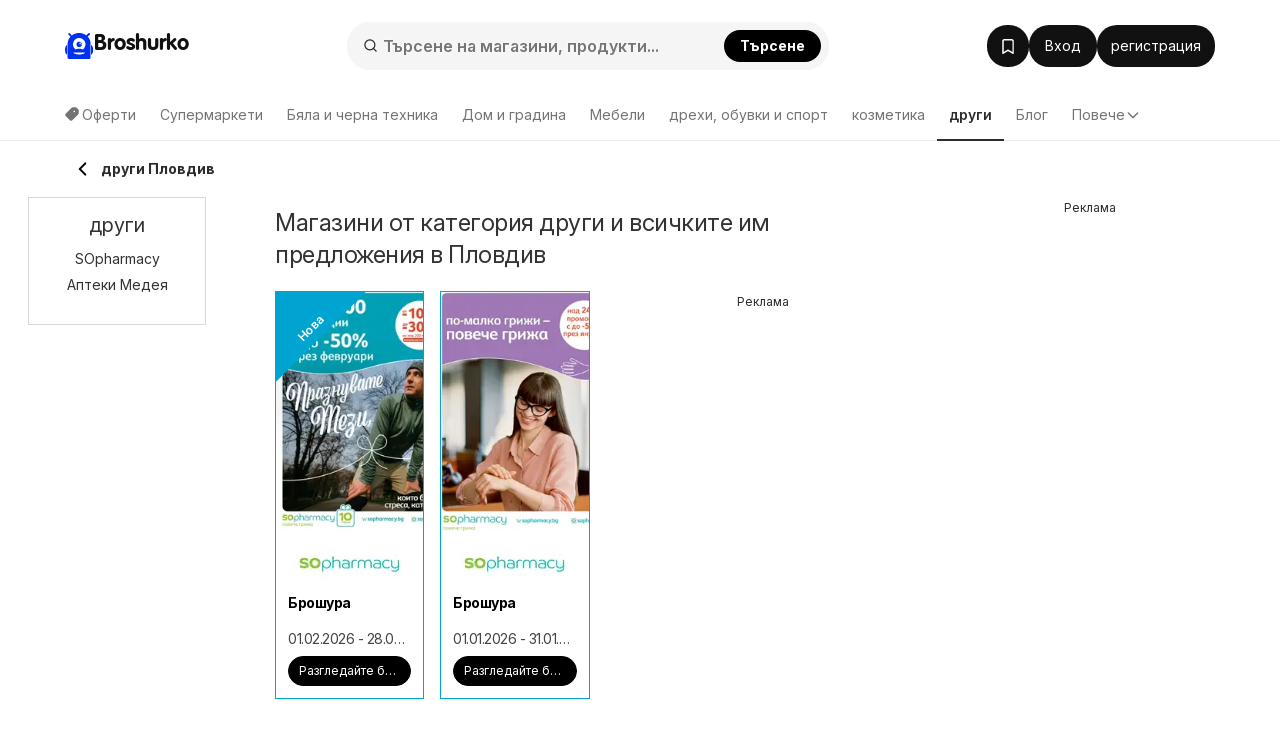

--- FILE ---
content_type: text/html; charset=UTF-8
request_url: https://www.broshurko.bg/oferti/plovdiv/drugi/
body_size: 44624
content:
<!DOCTYPE html><html lang="bg-BG"><head><meta charset="utf-8"><script>var _COOKIES = {};function loadCookies() {_COOKIES = {};const ca = document.cookie.split(';');for (var i = 0; i < ca.length; i++) {const cv = ca[i].split('=');if (cv.length > 1) {_COOKIES[cv[0].trim()] = cv[1].trim();}}}loadCookies();if ("marketing-cookies-allowed" in _COOKIES && _COOKIES["marketing-cookies-allowed"] == 0) {(adsbygoogle = window.adsbygoogle || []).requestNonPersonalizedAds = 1;}if ("performance-cookies-allowed" in _COOKIES && _COOKIES["performance-cookies-allowed"] == 0) {window['ga-disable-UA-24834420-14'] = true;}var submittedCatcher = false;window.dataLayer = window.dataLayer || [];dataLayer.push({'IP address': '18.223.182.98', page_group: 'category/with-city', user_logged: '0', user_id: '' });window.googletag = window.googletag || {cmd: [] };googletag.cmd.push(function() {googletag.pubads().setTargeting('pggrp', 'category/with-city');});</script><script>(function() {window.hyperAds = window.hyperAds || {cmd:[]};hyperAds.cmd.push({area: '37', advertiser: 'adm', slotId: '/27957108/let_bg_global/bg_global_interstitial', outOfPageFormat: 'INTERSTITIAL'})})();</script> <title>други - Актуални брошури и каталози в Пловдив</title><base href="/"><meta name="theme-color" content="#FFFFFF"><meta http-equiv="X-UA-Compatible" content="IE=edge"><meta http-equiv="x-dns-prefetch-control" content="on"><meta name="viewport" content="width=device-width, initial-scale=1.0, maximum-scale=5.0, minimum-scale=1.0"><meta name="google-site-verification" content="SMTjCjT9u5Y0vLjF1TPRRDeTdKHeE0NWBP8UYkCfNkE"><meta name="google-signin-scope" content="profile email"><meta name="google-signin-client_id" content="1066185688692-uot2kopq4bek0pron12s9os6vn4r2gsi.apps.googleusercontent.com"><meta name="csrf-param" content="_csrf"><meta name="csrf-token" content="D2eMLliTAuKx4dVkOMnuw0sAH9wVsxJ4MJX9e7Wj1gZ1U99sIKRIrP2ojBJ2-4SPBjlumFPVakpJ3ZItgsjgag=="><meta name="robots" content="index, follow"><meta name="description" content="Брошури от ⚡ магазини в Пловдив от категория други ⚡ Разглежадйте брошури онлайн или се абонирайте да получавате новости."><meta property="og:type" content="website"><meta property="og:locale" content="bg_BG"><meta property="og:site_name" content="Broshurko"><meta property="og:url" content="https://www.broshurko.bg/oferti/plovdiv/drugi/"><meta property="og:title" content="други - Актуални брошури и каталози в Пловдив"><meta property="og:description" content="Брошури от ⚡ магазини в Пловдив от категория други ⚡ Разглежадйте брошури онлайн или се абонирайте да получавате новости."><meta property="og:image" content="https://www.broshurko.bg/img/maskot/pwa/icon512_maskable.png"><link href="//eu.leafletscdns.com" rel="dns-prefetch"><link href="//eu.leafletscdns.com" rel="preconnect"><link href="//eu.leafletscdns.com" rel="preconnect" crossorigin="anonymous"><link href="https://www.broshurko.bg/oferti/plovdiv/drugi/" rel="canonical"><link type="image/x-icon" href="/favicon/favicon.ico" rel="icon"><link type="image/svg+xml" href="/favicon/favicon.svg" rel="icon"><link href="/img/maskot/pwa/icon180_maskable.png" rel="apple-touch-icon" sizes="180x180"><script src="/ads-static-js/?t=_1765201340" async></script><script src="https://securepubads.g.doubleclick.net/tag/js/gpt.js" crossorigin="anonymous" async=""></script><script src="/js/joined/necessary.min.js?t=e5acd49f84b2af7bcb614ac3ef495b36"></script><script src="https://eu.leafletscdns.com/bg/assets/3d573ccf/js/frontendLogger.js?chs=87f003bcfa7643bf4ef1fc8717157ec9"></script><script>var jsContentGenerator = jsContentGenerator || [];window.hyperAds = window.hyperAds || {cmd: []};hyperAds.cmd.push(function() {HyperAdvertiser.getInstance('adm').backfillData = {advertiser: 'adsense', pubId: 'ca-pub-1447540957213601', attributes: {'data-ad-client': 'ca-pub-1447540957213601', 'data-ad-slot': '7641763207', 'data-ad-format': 'auto', 'data-full-width-responsive': 'true', 'style': 'display:block'}}});hyperAds.cmd.push(function() {HyperAds.adsenseCustomChannelsMap = {"ts:cpc":"6120912258","ts:boost":"2132215997","ts:ot":"5255856487","ts:cpc:b":"3727321238","ts:cpc:g":"5040402901","ts:cpc:f":"2820609264","b:hr:0":"7600548254","b:hr:1":"3373566627","b:hr:2":"1593581090","b:hr:3":"1456381114","b:hr:4":"9045491865","b:hr:5":"8993520976","b:hr:6":"8530486549","b:hr:7":"7732410199","b:hr:8":"5204054436","b:hr:9":"7967417754","b:hr:10":"5054275962","b:hr:11":"6419328523","b:hr:12":"5106246857","b:hr:13":"8255154374","b:hr:14":"1621501257","b:hr:15":"9088927735","b:hr:16":"1115030952","b:hr:17":"8801949285","b:hr:18":"6462764396","b:hr:19":"1073237734","b:hr:20":"7447074390","b:hr:21":"7995337918","b:hr:22":"6682256247","b:hr:23":"6133992721","g:hr:0":"1226711599","g:hr:1":"9718014511","g:hr:2":"1839524494","g:hr:3":"2307896965","g:hr:4":"2052708106","g:hr:5":"9747403284","g:hr:6":"4315909369","g:hr:7":"8426544768","g:hr:8":"1741716918","g:hr:9":"5800381429","g:hr:10":"4487299751","g:hr:11":"9376664356","g:hr:12":"4274116149","g:hr:13":"4686648291","g:hr:14":"9334871131","g:hr:15":"5532826106","g:hr:16":"6750501017","g:hr:17":"4124337671","g:hr:18":"1498174338","g:hr:19":"6095894898","g:hr:20":"4782813224","g:hr:21":"6610900219","g:hr:22":"6558929329","g:hr:23":"5297818543","f:hr:0":"1925318545","f:hr:1":"5957489940","f:hr:2":"5742701674","f:hr:3":"4000817540","f:hr:4":"9705163266","f:hr:5":"5520114478","f:hr:6":"9061572531","f:hr:7":"9270274333","f:hr:8":"6979152912","f:hr:9":"1196343197","f:hr:10":"6986073530","f:hr:11":"5672991869","f:hr:12":"8870000840","f:hr:13":"9420665180","f:hr:14":"3039907905","f:hr:15":"8107583514","f:hr:16":"2702379440","f:hr:17":"2232440302","f:hr:18":"6147634587","f:hr:19":"4944016519","f:hr:20":"3139754917","f:hr:21":"7765620972","f:hr:22":"1726826233","f:hr:23":"3630934848","hr:0":"6565068729","hr:1":"2771860036","hr:2":"4251666507","hr:3":"2438121456","hr:4":"2780433044","hr:5":"9933468096","hr:6":"5181604791","hr:7":"3868523124","hr:8":"8929278116","hr:9":"5994223085","hr:10":"4990033108","hr:11":"3676951433","hr:12":"1050788096","hr:13":"8428814736","hr:14":"7083943473","hr:15":"7115733066","hr:16":"6147202101","hr:17":"4798461414","hr:18":"2397289668","hr:19":"8546134739","hr:20":"8771126324","hr:21":"2984916364","hr:22":"3521038768","hr:23":"7041481374","pggrp:brochure\/index":"3862883762","pggrp:partner-brochure\/brochure":"3862883762","pggrp:shop\/index":"9892636301","pggrp:shop\/with-city":"9892636301","pggrp:category\/index":"9849707618","pggrp:site\/index":"8536625947"}});var disableCityPicker = true;window.frontendLoggerUrl = '/ajax/frontend-logger';window.ab_test_js = window.ab_test_js || [];ab_test_js.push(() => {ab_test_js.set([{"id":"multiplex_ad_sidebar","versions":[{"id":"A","weight":50},{"id":"B","weight":50}]}], []);});window.googletag = window.googletag || {cmd: []};ab_test_js.push(() => {ab_test_js.onSet((v) => {googletag.cmd.push(() => {var abt = googletag.pubads().getTargeting('abt');abt.push(v.id+':'+v.version.id);googletag.pubads().setTargeting('abt', abt)})})});window.hyper_cmp = window.hyper_cmp || []; hyper_cmp.push(() => {hyper_cmp.run([{"move":false,"move_page":"brochure","type":1,"weight":100}]);});window.hyperAds = window.hyperAds || {};hyperAds.cmd = hyperAds.cmd || [];hyperAds.cmd.push(function() {HyperAds.customData.pggrp = 'category/with-city'});var env = "prod";var env = "prod";const deployVersion = "1768817954";var jsContentGenerator = jsContentGenerator || [];const preloader = "https://eu.leafletscdns.com/bg/img/preloader.gif";const tick = "https://eu.leafletscdns.com/bg/img/tick.svg";const noImgSrc = "https://eu.leafletscdns.com/bg/img/no-img.jpg";const logged = 0;const hasElevatedAccess = 0;const shop_id = null;const shop_name = null;const shop_background_color = null;const shop_category_id = null;const shop_category_name = null;const searchJsonUrl = "/site/ac-json/";const searchRouteUrl = "/site/ac-log/";const searchHomeUrl = "/";const loadMenuItemsUrl = "/api/get-menu-items/";const modalContactForm0 = "/ajax/modal-contact-form-0/";const modalContactForm1 = "/ajax/faq-contact-modal-form/";const registrationForm = "/ajax/registration/";const loginForm = "/ajax/login/";const singledayBanner = "/ajax/singleday-banner/";const getExternalScriptUrl = "/external-script/external-script/";const getPartnerBrochureByBranch = "/api/partner-brochure/";var getGeolocationJsonUrl = "/api/get-geolocation/";const animateCssLink = "https://eu.leafletscdns.com/bg/css/static/animate.css?t=3097023a34527db45ca82fbaacc793c8";const wrapperTxt = "Повече";var countryCode = "BG";const languageCode = "bg";var catcher_welcome_heading = "Добре дошли";var catcher_welcome_text = "Въведете паролата си:";var catcher_close_modal = "Затворете";var kimbinoBanner = false;var voucherPopUpModalLink = "/ajax/voucher-popup";var secretBrochureRedirectLink = "/пренасочване/broshura/";var registrationEnabled = "1";var webpEnable = "1";const subscribeShopsLink = "/ajax/subscribe-shops/";const topShopsLink = "/ajax/get-top-shops/";const regListSvg = "https://eu.leafletscdns.com/bg/img/obalka-LET.svg";const secretBrochureModalApi = "/_api/v1/leaflet/secret-brochure-modal/";var catcher_close_modal = "Затворете";var favourite_shops_text = "Любими магазини";var popular_products_text = "Популярни продукти";var translatedUrlDetail = "podrobnosti";var bubText = "Най-популярната брошура днес";var bubTextOpen = "Отваряне на каталог";var shopExtendedVisualNew = "Актуалнa брошурa";var ua = navigator.userAgent.toLowerCase();var isAndroid = ua.indexOf("android") > -1;var cookie_bar_cookies = [ "performance-cookies-allowed", "marketing-cookies-allowed" ];var scriptResource = scriptResource || [];var styleResource = styleResource || [];var jsCode = jsCode || [];var bookmarksUrl = "/запазени/";var jsTranslateReg = {rec_social_btn : "Продължаване", rec_social_h2 : "Поздравления, регистрацията приключи успешно.", rec_shop_h2 : "Настрой си абонамент за получаване на брошури от любимите си магазини и получавай изгодни оферти директно по пощата.", rec_shop_save_btn : "Запаметяване на линк", rec_shop_skip_btn : "Настрой по-късно", rec_email_h2 : "Само една крачка", rec_email_text : "На електронната ти поща е изпратено потвърждение за регистрация, за да активираш профила си.", };var jsTranslateText = {"subscribeWithoutRegistration":{"title_1":"Абонирайте се за %SHOP% по имейл","placeholder_email":"Вашият e-mail адрес","error_email":"Грешен имейл адрес.","empty_email":"Въведете имейл адрес","standard_error_message":"Възникна грешка при абониране. Моля, опитайте по-късно.","subscribe":"абонирайте се","bot_human_control_failed":"Nepodarilo sa overiť, že nie ste robot.","disclaimer":"С влизането си приемате <a href=\"https:\/\/d34seexzbffcio.cloudfront.net\/8526d90bf0a1e57f461809a5052de4236747204c661ad.pdf\" target=\"_blank\">условията за ползване<\/a>, <a href=\"https:\/\/d34seexzbffcio.cloudfront.net\/a6071486026bb3da4186fdaffe7e13d468529e9ea4c08.pdf\" target=\"_blank\">обработката на лични данни<\/a> и получаването на имейли и персонализирани известия."},"infinityLeaflet":{"title":"Вижте следващата брошура","buttonApprove":"Вижте брошурата","buttonDecline":"Отмяна"},"exitPage":{"title":"Ексклузивна оферта","text":"Не пропускай специалната оферта за деня","button":"Открий офертата"},"bonusPage":{"nextBonus":"Още един бонус","bonus":"Бонус","toBrochure":"продължи към брошурата"},"scrollReader":{"next_leaflets_title":"Още оферти","next_leaflets_button":"Дисплей"},"toaster":{"subscribe_added":"Магазинът беше успешно добавен към Абонаментите","subscribe_removed":"Абонаментът за магазина беше отменен.","undo":"Затваряне","save":"Запаметяване на линк","page_saved":"Брошурата беше запазена.","page_removed":"Брошурата беше премахната.","page_already_saved":"Брошурата вече е в списъка с любими.","saved":"Запазено","show":"Дисплей"},"search":{"empty_results":"Не можахме да намерим резултати за този термин."}};var suggestedDomains = ["@gmail.com","@icloud.com","@outlook.com","@yahoo.com"];var brazeSettings = {"isEnabled":false,"endpoint":"sdk.fra-02.braze.eu","apiKey":"74da74af-c956-4e11-bfa6-abc40be5a472","externalId":""}; if ('SharedWorker' in window) {window.sharedWorkerPath = '/js/shared-worker' + (env === 'prod' ? '.min': '') + '.js?v=' + deployVersion;window.sharedWorker = new SharedWorker(window.sharedWorkerPath, { name: 'hyperia:let:shared-worker' });window.sharedWorker.port.start();} else {window.sharedWorker = null;}var beta_partner_force_prod_api =0;var esSearchJsonUrl = "/search/ajax/";var esSearchRedirectUrl = "/търсене/";const esSearchError = "Грешка при търсенето";const esSearching = "Търсене";const esSearchImg ='<?xml version="1.0" encoding="UTF-8" standalone="no"?><svg xmlns:svg="http://www.w3.org/2000/svg" xmlns="http://www.w3.org/2000/svg" xmlns:xlink="http://www.w3.org/1999/xlink" version="1.0" width="35px" height="35px" viewBox="0 0 128 128" xml:space="preserve" style="margin: 8px 20px;"><g><path d="M75.4 126.63a11.43 11.43 0 0 1-2.1-22.65 40.9 40.9 0 0 0 30.5-30.6 11.4 11.4 0 1 1 22.27 4.87h.02a63.77 63.77 0 0 1-47.8 48.05v-.02a11.38 11.38 0 0 1-2.93.37z" fill="#00A3D1" fill-opacity="1"/><animateTransform attributeName="transform" type="rotate" from="0 64 64" to="360 64 64" dur="1000ms" repeatCount="indefinite"></animateTransform></g></svg>';const esSearchImgDone = "https://eu.leafletscdns.com/bg/img/icons/taska.svg";const esSearchEnabled = true;const FB_APP_ID = "1887476944834406";const FACEBOOK_PAGE = "https://www.facebook.com/profile.php?id=276396995566154";const FACEBOOK_PAGE_AJAX = "/ajax/fb-page/";const FB_LANG = "bg_BG";const signupUrl = "/registration/";const GTM_ID = "GTM-MH37JX9F";var IS_GUEST = true;var PROCESS_CATCHER_A_TAG_EVENT = true;var geo_by_ip_enabled = true;var geo_partner_id = 1;var partnerDummyTrackings = false;var let_country = "bg";var capital_city = "София";var capital_coords = {"lat":42.69751,"lon":23.32415};var haem = null;var urid = null;var branchesAreActive = 1;var taUrl = "https://tracker.prod.ams3.k8s.hyperia.sk/api/v1";</script><meta name="fo-verify" content="5525bbe3-9a35-4592-b15a-2b779ba0787d"><meta name='profitshareid' content='9a3fe7ce22881203881ca10c57b5a907' /><link rel="manifest" href="/manifest.json"> <link rel="preconnect" href="https://fonts.googleapis.com"><link rel="preconnect" href="https://fonts.gstatic.com" crossorigin><link rel="preload" as="font" type="font/woff2" href="/fonts/brand/eff2406427522388f49a0c90b25ccf0a.woff2" crossorigin><link rel="preload" as="font" type="font/woff" href="/fonts/brand/eff2406427522388f49a0c90b25ccf0a.woff" crossorigin><link rel="preload" as="style" href="https://fonts.googleapis.com/css2?family=Inter:ital,opsz,wght@0,14..32,100..900;1,14..32,100..900&display=swap"><link rel="stylesheet" onload="this.media='all'" href="https://fonts.googleapis.com/css2?family=Inter:ital,opsz,wght@0,14..32,100..900;1,14..32,100..900&display=swap"><noscript><link rel="stylesheet" href="https://fonts.googleapis.com/css2?family=Inter:ital,opsz,wght@0,14..32,100..900;1,14..32,100..900&display=swap"></noscript><link rel="stylesheet" href="https://cdnjs.cloudflare.com/ajax/libs/izitoast/1.4.0/css/iziToast.min.css"><script src="https://cdnjs.cloudflare.com/ajax/libs/izitoast/1.4.0/js/iziToast.min.js" defer></script><style>.lang-bg.letaky-grid .grid-item.grid-item-old .img-container:after {background: url(../img/neaktual-bg.png) top left no-repeat;}@font-face{font-family: "CheGuevara Barry";src: url("/fonts/brand/eff2406427522388f49a0c90b25ccf0a.eot");src: url("/fonts/brand/eff2406427522388f49a0c90b25ccf0a.eot?#iefix")format("embedded-opentype"), url("/fonts/brand/eff2406427522388f49a0c90b25ccf0a.woff")format("woff"), url("/fonts/brand/eff2406427522388f49a0c90b25ccf0a.woff2")format("woff2"), url("/fonts/brand/eff2406427522388f49a0c90b25ccf0a.ttf")format("truetype"), url("/fonts/brand/eff2406427522388f49a0c90b25ccf0a.svg#CheGuevara Barry")format("svg");font-weight:normal;font-style:normal;font-display:swap;}/* fontello */ @font-face {font-family: 'fontello';font-display: fallback;src: url('/fonts/fontello/font/fontello.eot?74078554');src: url('/fonts/fontello/font/fontello.eot?74078554#iefix') format('embedded-opentype'), url('/fonts/fontello/font/fontello.woff2?74855797') format('woff2'), url('/fonts/fontello/font/fontello.woff?74078554') format('woff'), url('/fonts/fontello/font/fontello.ttf?74078554') format('truetype'), url('/fonts/fontello/font/fontello.svg?74078554#fontello') format('svg');font-weight: normal;font-style: normal;}</style><style>﻿.row{margin-right:-15px;margin-left:-15px}.row:before,.row:after{display:table;content:" "}.row:after{clear:both}.col-sm-2,.col-md-2,.col-xs-3,.col-sm-3,.col-md-3,.col-lg-3,.col-sm-4,.col-md-4,.col-lg-4,.col-sm-5,.col-md-5,.col-lg-5,.col-xs-6,.col-sm-6,.col-md-6,.col-lg-6,.col-sm-7,.col-md-7,.col-sm-8,.col-md-8,.col-lg-8,.col-xs-9,.col-md-9,.col-lg-9,.col-sm-10,.col-xs-12,.col-sm-12,.col-md-12,.col-lg-12{position:relative;min-height:1px;padding-right:15px;padding-left:15px}.col-xs-3,.col-xs-6,.col-xs-9,.col-xs-12{float:left}.col-xs-12{width:100%}.col-xs-9{width:75%}.col-xs-6{width:50%}.col-xs-3{width:25%}@media all and (min-width: 768px){.col-sm-2,.col-sm-3,.col-sm-4,.col-sm-5,.col-sm-6,.col-sm-7,.col-sm-8,.col-sm-10,.col-sm-12{float:left}.col-sm-12{width:100%}.col-sm-10{width:83.33333333%}.col-sm-8{width:66.66666667%}.col-sm-7{width:58.33333333%}.col-sm-6{width:50%}.col-sm-5{width:41.66666667%}.col-sm-4{width:33.33333333%}.col-sm-3{width:25%}.col-sm-2{width:16.66666667%}.col-sm-offset-4{margin-left:33.33333333%}.col-sm-offset-2{margin-left:16.66666667%}}@media all and (min-width: 1025px){.col-md-2,.col-md-3,.col-md-4,.col-md-5,.col-md-6,.col-md-7,.col-md-8,.col-md-9,.col-md-12{float:left}.col-md-12{width:100%}.col-md-9{width:75%}.col-md-8{width:66.66666667%}.col-md-7{width:58.33333333%}.col-md-6{width:50%}.col-md-5{width:41.66666667%}.col-md-4{width:33.33333333%}.col-md-3{width:25%}.col-md-2{width:16.66666667%}.col-md-offset-3{margin-left:25%}.col-md-offset-2{margin-left:16.66666667%}}@media all and (min-width: 1200px){.col-lg-3,.col-lg-4,.col-lg-5,.col-lg-6,.col-lg-8,.col-lg-9,.col-lg-12{float:left}.col-lg-12{width:100%}.col-lg-9{width:75%}.col-lg-8{width:66.66666667%}.col-lg-6{width:50%}.col-lg-5{width:41.66666667%}.col-lg-4{width:33.33333333%}.col-lg-3{width:25%}}.col-xl-2,.col-xl-3,.col-xl-4,.col-xl-6,.col-xl-8,.col-xl-9,.col-xl-10,.col-xl-12{position:relative;min-height:1px;padding-left:15px;padding-right:15px}@media all and (min-width: 1510px){.col-xl-2,.col-xl-3,.col-xl-4,.col-xl-6,.col-xl-8,.col-xl-9,.col-xl-10,.col-xl-12{float:left}}@media(min-width: 1510px){.col-xl-12{width:100%}.col-xl-10{width:83.33333333%}.col-xl-9{width:75%}.col-xl-8{width:66.66666667%}.col-xl-6{width:50%}.col-xl-4{width:33.33333333%}.col-xl-3{width:25%}.col-xl-2{width:16.66666667%}.col-xl-offset-3{margin-left:25%}}@media all and (min-width: 768px){.navbar-collapse.collapse{display:none !important;overflow:visible !important}.navbar-collapse.in{overflow-y:auto;display:block !important}.navbar-header{float:none}}@media all and (min-width: 1025px){.navbar-collapse.collapse{display:block !important;height:auto !important;padding-bottom:0;overflow:visible !important}.navbar-collapse{width:auto;border-top:0;-webkit-box-shadow:none;box-shadow:none}.navbar-header{float:left}}.subheader{height:56px;display:flex;align-items:center;justify-content:space-between;user-select:none}.subheader>.container{display:flex;padding:0 !important}@media all and (max-width: 1024px){.subheader>.container{padding:0 16px !important}}.subheader>.container .arrow-back{display:inline-flex;justify-content:center;align-items:center;padding:8px;flex-shrink:0}.subheader>.container .arrow-back img{transform:rotate(90deg)}.subheader>.container .current-section{display:flex;align-items:center;flex:1;gap:8px;flex:1 1 auto;min-width:0;overflow:hidden}.subheader>.container .current-section .frame{display:inline-flex;justify-content:center;align-items:center;position:relative;width:32px;height:32px;border-radius:8px;border:.5px solid rgba(0,0,0,.15)}.subheader>.container .current-section .frame img{height:33.3333333333%}.subheader>.container .current-section span{display:inline-block;padding-right:8px;color:#2c2c2c;font-size:14px;font-weight:700;line-height:20px;overflow:hidden;text-overflow:ellipsis;display:-webkit-box;-webkit-line-clamp:1;-webkit-box-orient:vertical}.subheader>.container .btn{display:flex;align-items:center;justify-content:center;flex-shrink:0}html{font-family:sans-serif;-ms-text-size-adjust:100%;-webkit-text-size-adjust:100%;-webkit-font-smoothing:antialiased;-moz-osx-font-smoothing:grayscale;text-rendering:optimizeLegibility}body{margin:0;font-family:"Inter",-apple-system,BlinkMacSystemFont,Segoe UI,Roboto,Helvetica Neue,Arial,Noto Sans,Liberation Sans,sans-serif,Apple Color Emoji,Segoe UI Emoji,Segoe UI Symbol,Noto Color Emoji;background:#fff;color:#333;padding-right:0px !important;font-size:14px;line-height:1.42857143;letter-spacing:-0.05cap}@supports(-webkit-overflow-scrolling: touch){body{padding:0px !important}}*{-webkit-box-sizing:border-box;-moz-box-sizing:border-box;box-sizing:border-box}article,aside,details,figcaption,figure,footer,header,hgroup,main,menu,nav,section,summary{display:block}audio,canvas,progress,video{display:inline-block;vertical-align:baseline}audio:not([controls]){display:none;height:0}[hidden],template{display:none}a{background-color:rgba(0,0,0,0)}a:active,a:hover{outline:0}b,strong{font-weight:bold}h1{font-size:2em;margin:.67em 0}small{font-size:80%}img{border:0}svg:not(:root){overflow:hidden}hr{box-sizing:content-box;height:0}button,input,optgroup,select,textarea{color:inherit;font:inherit;margin:0}button{overflow:visible}button,select{text-transform:none}button,html input[type=button],input[type=reset],input[type=submit]{-webkit-appearance:button;cursor:pointer}button[disabled],html input[disabled]{cursor:default}button::-moz-focus-inner,input::-moz-focus-inner{border:0;padding:0}input{line-height:normal}input[type=checkbox],input[type=radio]{box-sizing:border-box;padding:0}input[type=number]::-webkit-inner-spin-button,input[type=number]::-webkit-outer-spin-button{height:auto}input[type=search]{-webkit-appearance:textfield;box-sizing:content-box}input[type=search]::-webkit-search-cancel-button,input[type=search]::-webkit-search-decoration{-webkit-appearance:none}fieldset{border:1px solid silver;margin:0 2px;padding:.35em .625em .75em}legend{border:0;padding:0}textarea{overflow:auto}table{border-collapse:collapse;border-spacing:0}td,th{padding:0}.img-container img{max-width:100%;vertical-align:middle}.wow{visibility:hidden}.mt0{margin-top:0px}.mt5{margin-top:5px}.mt10{margin-top:10px}.mt15{margin-top:15px}.mt20{margin-top:20px}.mt25{margin-top:25px}.mt30{margin-top:30px}.mt40{margin-top:40px}.mb0{margin-bottom:0px}.mb5{margin-bottom:5px}.mb10{margin-bottom:10px}.mb15{margin-bottom:15px}.mb20{margin-bottom:20px}.mb25{margin-bottom:25px}.mb30{margin-bottom:30px}.mb40{margin-bottom:40px}.pt0{padding-top:0px}.pt5{padding-top:5px}.pt10{padding-top:10px}.pt15{padding-top:15px}.pt20{padding-top:20px}.pt25{padding-top:25px}.pt30{padding-top:30px}.pt40{padding-top:40px}.pb0{padding-bottom:0px}.pb5{padding-bottom:5px}.pb10{padding-bottom:10px}.pb15{padding-bottom:15px}.pb20{padding-bottom:20px}.pb25{padding-bottom:25px}.pb30{padding-bottom:30px}.pb40{padding-bottom:40px}.nomargin{margin:0 !important}.nopadding{padding:0 !important}.border-top-light{border-top:1px solid hsla(0,0%,100%,.15)}.border-top-dark{border-top:1px solid rgba(0,0,0,.12)}.border-bottom-light{border-bottom:1px solid hsla(0,0%,100%,.15)}.border-bottom-dark{border-bottom:1px solid rgba(0,0,0,.12)}.hide,.hidden{display:none !important}.show{display:block !important}.affix{position:fixed}.pull-right{float:right !important}.pull-left{float:left !important}.visible-xxs-phone,.visible-xxs-inlineblock{display:none}.text-left{text-align:left}.text-right{text-align:right}.text-center{text-align:center}.text-muted{color:hsl(0,0%,58.3333333333%)}.text-primary{color:#00a3d1}.text-success{color:hsl(120,48.031496063%,45.1960784314%)}.text-warning{color:orange}.text-grey{color:#aaa}.text-danger{color:#d80000}.bg-primary{background-color:#00a3d1}.bg-success{background-color:#43bd43}.bg-warning{background-color:#ff5c2e}.bg-light{background-color:#edfbff}.v-centering{display:table;width:100%;height:100%;table-layout:fixed}.v-centering .t-cell{display:table-cell;vertical-align:middle}.visible-phone{display:none !important}@media all and (max-width: 479px){.visible-phone{display:block !important}.hidden-phone{display:none !important}}@media all and (max-width: 350px){.hidden-xxs-phone{display:none !important}.visible-xxs-phone{display:block !important}.visible-xxs-inlineblock{display:inline-block !important}}.visible-xs,.visible-xs-block,.visible-xs-inline-block,.visible-sm,.visible-sm-block,.visible-sm-inline-block,.visible-md,.visible-md-block,.visible-md-inline-block,.visible-lg,.visible-lg-block,.visible-lg-inline-block{display:none !important}@media all and (max-width: 767px){.visible-xs{display:block !important}}@media all and (max-width: 767px){.visible-xs-block{display:block !important}}@media all and (max-width: 767px){.visible-xs-inline-block{display:inline-block !important}}@media all and (max-width: 1024px){.visible-sm{display:block !important}}@media all and (max-width: 1024px){.visible-sm-block{display:block !important}}@media all and (max-width: 1024px){.visible-sm-inline-block{display:inline-block !important}}@media all and (min-width: 1025px){.visible-md{display:block !important}}@media all and (min-width: 1025px){.visible-md-block{display:block !important}}@media all and (min-width: 1025px){.visible-md-inline-block{display:inline-block !important}}@media all and (min-width: 1200px){.visible-lg{display:block !important}}@media all and (min-width: 1200px){.visible-lg-block{display:block !important}}@media all and (min-width: 1200px){.visible-lg-inline-block{display:inline-block !important}}@media all and (max-width: 767px){.hidden-xs{display:none !important}}@media all and (max-width: 1024px){.hidden-sm{display:none !important}}@media all and (min-width: 1025px){.hidden-md{display:none !important}}@media all and (min-width: 1200px){.hidden-lg{display:none !important}}@media all and (max-width: 767px){.text-center-sm{text-align:center}}@media all and (max-width: 1024px){.text-center-md{text-align:center}}@media all and (min-width: 1200px){.hidden-xl{display:block !important}.hidden-lg{display:none !important}}@media all and (min-width: 1510px){.hidden-lg{display:block !important}.hidden-md.hidden-lg{display:block}.hidden-xl{display:none !important}}.clearfix:before,.clearfix:after{display:table;content:" "}.clearfix:after{clear:both}.fade{opacity:0;-webkit-transition:opacity 0.15s linear;-ms-transition:opacity 0.15s linear;-moz-transition:opacity 0.15s linear;-o-transition:opacity 0.15s linear;transition:opacity 0.15s linear}.fade.in{opacity:1}.collapse{display:none}.collapse.in{display:block}tr.collapse.in{display:table-row}tbody.collapse.in{display:table-row-group}.collapsing{position:relative;height:0;overflow:hidden;transition:height .35s ease,visibility .35s ease;-webkit-transition:height .35s ease,visibility .35s ease;-moz-transition:height .35s ease,visibility .35s ease}.fs-16{font-size:16px}html{scroll-behavior:smooth}html body{min-height:100vh;display:flex;flex-flow:column}.btn,.lead,.title,h1,h2,h3,h4,.quasi-h1,.quasi-h2{font-family:"Inter"}h1,h2,.quasi-h1,.quasi-h2{letter-spacing:-0.5px}h1,h2,h3,h4,h5,h6,.quasi-h1,.quasi-h2{line-height:1.1;color:inherit}h1,h2,h3,.quasi-h1,.quasi-h2{margin-top:20px;margin-bottom:10px;font-weight:normal}h1,.quasi-h1{font-size:32px;margin-bottom:20px}h2,.quasi-h2{font-size:26px;margin-bottom:20px}h3,.quasi-h3{font-size:20px;margin-bottom:16px}@media all and (max-width: 479px){h3,.quasi-h3{font-size:20px;margin-bottom:14px}}h4{font-size:18px;margin-bottom:10px;margin-top:10px}p{margin:0 0 10px}footer{margin-top:auto}footer .slogan{font-size:12px}@media all and (max-width: 768px){footer .project-logo{justify-content:center}}.lead{font-weight:300;line-height:1.4;font-size:18px;margin-bottom:20px}@media all and (max-width: 479px){.lead{font-size:16px}}a{text-decoration:none;color:#2c2c2c;-webkit-transition:0.2s all;-ms-transition:0.2s all;-moz-transition:0.2s all;-o-transition:0.2s all;transition:0.2s all}a:hover{text-decoration:underline;color:rgb(18.5,18.5,18.5)}a.disabled{color:#ddd}ul,ol{margin-top:0;margin-bottom:10px}ul ul,ul ol,ol ul,ol ol{margin-bottom:0}ul.list-unstyled,ol.list-unstyled{padding-left:0;list-style:none}ul.list-inline,ol.list-inline{padding-left:0;list-style:none;margin-left:-5px}ul.list-inline>li,ol.list-inline>li{display:inline-block;padding-right:5px;padding-left:5px}ul.list-default{margin-bottom:0}ul.list-default li{margin-bottom:4px;padding-left:15px}ul.list-default li a{color:#333}ul.list-default li a:hover{color:#2b8ab0}ul.list-default li a:before{font-family:fontello;content:"";margin-left:-15px;float:left}hr{margin-top:20px;margin-bottom:20px;border:0;border-top:1px solid #eee}.the-page{position:relative}.the-page.breadcrumbs-padding{padding-top:32px}main{margin:0;width:100%;overflow:hidden}main.no-breadcrumbs{padding-top:25px}main.no-breadcrumbs h1{margin-top:0}.container{margin-right:auto;margin-left:auto;padding-left:15px;padding-right:15px}@media(min-width: 767px){.container{width:auto}}@media all and (min-width: 1025px){.container{width:820px;position:relative;right:90px}.the-page{min-height:700px}footer .container,.header-wrapper .container,.nav-wrapper .container,.anchor-ads .container{right:0px;width:970px;padding:0}}@media all and (min-width: 1200px){.container{position:relative;right:155px;width:900px}footer .container,.header-wrapper .container,.nav-wrapper .container,.anchor-ads .container{right:0px;width:1150px;padding:0}}@media all and (min-width: 1510px){.container{position:relative;right:160px;width:1200px}footer .container,.header-wrapper .container,.nav-wrapper .container,.anchor-ads .container{right:0px;width:1460px;padding:0}}@media all and (min-width: 1025px){.content-wrapper,.col-lg-9.content-wrapper{float:right}}@media all and (min-width: 1025px){.content-wrapper-left,.col-xl-9.content-wrapper-left{float:right}}@media all and (min-width: 1510px){.content-wrapper-left,.col-xl-9.content-wrapper-left{float:right}}section{padding-bottom:30px}section p{margin-bottom:26px;line-height:1.7}section h3,section .quasi-h3{margin-bottom:20px}section h2,section .quasi-h2{margin-bottom:26px}section.shop-description{padding-top:30px}section.shop-description .nav-tabs{margin-bottom:20px}#sidebar{padding-bottom:30px}#sidebar h3{font-size:20px;margin-top:0;margin-bottom:0px;font-weight:normal}#sidebar>.box{border-top:3px solid #14b5e3}#sidebar>.item{margin-bottom:16px}#sidebar .email-signup form{text-align:center}#sidebar .email-signup label{font-size:13px}#sidebar .email-signup p.title{font-size:16px;line-height:1.4;padding-bottom:70px;margin-bottom:15px;min-height:55px;background:url(../img/maskot/maskot-main-happy-xs-subscribe.png) center bottom no-repeat}#sidebar .email-signup.xmas-email-signup p.title{background:url(../img/maskot/maskot-main-happy-xs-subscribe-xmas.png) left center no-repeat}#sidebar .email-signup button{min-width:100%;margin-left:auto;margin-right:auto}#sidebar .email-signup .form-group{margin-bottom:8px}#sidebar .email-signup .form-control{border-radius:20px}@media all and (max-width: 1024px){#sidebar .email-signup{margin-left:auto;margin-right:auto}}#sidebar .lang-ru .email-signup p.title{background:url(../img/maskot/maskot-main-happy-xs-subscribe-ru.png) center bottom no-repeat}#sidebar .shop-signup a.btn{display:block;white-space:normal}#sidebar .shop-signup a.btn i{margin-right:9px}#sidebar .js_subscribe-email-flash-side .alert-danger{overflow-wrap:break-word}.sidebar-wrapper.sidebar-wrapper-narrow{display:block}.box{border:1px solid #d9d9d9;background:#fff;padding:16px;margin-bottom:16px}.box .inner{text-align:center;padding:8px 0}.box .inner h3{margin-top:0}.box.blue{border:1px solid #00a3d1}.box.box-blank{padding:0;border:none;background:0 0;box-shadow:none}.box.box-lightblue{background-color:#edfbff}.box.box-lightred{background-color:#fffbed}.box.box-border-primary{border-top:3px solid #00a3d1}.box.box-border-success{border-top:3px solid #43bd43}.box.box-border-warning{border-top:3px solid #ff5c2e}.box.shop-affil-bg{position:relative;overflow:hidden}.box.shop-affil-bg img.maskot-right{position:absolute;right:-30px;top:-15px}@media all and (max-width: 767px){.box.shop-affil-bg img.maskot-right{max-width:115px;top:4px;right:-20px}}@media all and (max-width: 479px){.box.shop-affil-bg .inner{text-align:left}.box.shop-affil-bg .inner h3{font-size:18px}}.box.bordered{border:1px solid #ccc;box-shadow:0 0 15px #bbb}a.box{display:block}.row>.box{margin-left:8px;margin-right:9px}.page-poster{padding-bottom:0px;border-bottom:none;margin-bottom:20px}.page-poster h1,.page-poster h2,.page-poster .quasi-h1,.page-poster .quasi-h2{font-size:24px;line-height:32px;font-weight:700;margin-bottom:14px;margin-top:0;font-weight:normal}@media all and (max-width: 767px){.page-poster h1,.page-poster h2,.page-poster .quasi-h1,.page-poster .quasi-h2{font-size:24px}}.page-poster p.lead{font-size:18px}@media all and (max-width: 479px){.page-poster p.lead{font-size:16px}}.page-poster .page-header{margin-top:10px;border:none;padding-bottom:0;margin-bottom:16px}.page-poster .page-header p.subtitle{margin-top:-10px;color:hsl(0,0%,30%)}@media all and (max-width: 479px){.page-poster .page-header{padding-top:0px;margin-top:0}.page-poster .page-header h1,.page-poster .page-header h2,.page-poster .page-header .quasi-h1,.page-poster .page-header .quasi-h2{font-size:26px}}.page-poster.offers-poster{display:flex;align-items:center;gap:8px;margin-bottom:24px}.page-poster.offers-poster picture,.page-poster.offers-poster img{height:48px}.page-poster.offers-poster h1{font-weight:600;margin-bottom:0;text-overflow:ellipsis;white-space:nowrap;overflow:hidden;font-size:36px;line-height:44px;color:#2c2c2c}@media all and (max-width: 768px){.page-poster.offers-poster h1{font-size:28px;line-height:32px}}svg.icon{width:16px;height:16px;fill:rgba(0,0,0,0);stroke:rgba(0,0,0,0)}.intersect-lazy-load{min-height:300px}[class*=grid] picture.ll,.fav-items picture{position:relative;display:block}[class*=grid] picture.ll::before,.fav-items picture::before{content:"";position:absolute;top:0;left:0;width:100%;min-height:50px;z-index:20;opacity:1;background:#e2e2e2;-webkit-transition:0.4s all;-ms-transition:0.4s all;-moz-transition:0.4s all;-o-transition:0.4s all;transition:0.4s all}[class*=grid] picture.ll.loaded,[class*=grid] picture.ll.error,.fav-items picture.loaded,.fav-items picture.error{background:#fff}[class*=grid] picture.ll.loaded::before,[class*=grid] picture.ll.error::before,.fav-items picture.loaded::before,.fav-items picture.error::before{opacity:0}.hp-carousel.skeleton-loader:empty{margin:auto;width:100%;min-height:417px;background-image:linear-gradient(100deg, rgba(255, 255, 255, 0), rgba(255, 255, 255, 0.5) 50%, rgba(255, 255, 255, 0) 80%),linear-gradient(#eee 380px, transparent 0),linear-gradient(#eee 380px, transparent 0),linear-gradient(#eee 380px, transparent 0),linear-gradient(#eee 380px, transparent 0);background-repeat:repeat-y;background-size:50px 200px,230px 400px,230px 400px,230px 400px,230px 400px;background-position:0 0,0px 0,245px 0,490px 0px,735px 0px}.fav-znacky-grid .skeleton-loader:empty{margin:auto;width:100%}@media all and (max-width: 454px){.fav-znacky-grid .skeleton-loader:empty.shop-tiles-count-1{min-height:116px}.fav-znacky-grid .skeleton-loader:empty.shop-tiles-count-2{min-height:116px}.fav-znacky-grid .skeleton-loader:empty.shop-tiles-count-3{min-height:232px}.fav-znacky-grid .skeleton-loader:empty.shop-tiles-count-4{min-height:232px}.fav-znacky-grid .skeleton-loader:empty.shop-tiles-count-5{min-height:348px}.fav-znacky-grid .skeleton-loader:empty.shop-tiles-count-6{min-height:348px}.fav-znacky-grid .skeleton-loader:empty.shop-tiles-count-7{min-height:464px}.fav-znacky-grid .skeleton-loader:empty.shop-tiles-count-8{min-height:464px}.fav-znacky-grid .skeleton-loader:empty.shop-tiles-count-9{min-height:580px}.fav-znacky-grid .skeleton-loader:empty.shop-tiles-count-10{min-height:580px}.fav-znacky-grid .skeleton-loader:empty.shop-tiles-count-11{min-height:696px}.fav-znacky-grid .skeleton-loader:empty.shop-tiles-count-12{min-height:696px}}@media all and (min-width: 455px)and (max-width: 599px){.fav-znacky-grid .skeleton-loader:empty.shop-tiles-count-1{min-height:116px}.fav-znacky-grid .skeleton-loader:empty.shop-tiles-count-2{min-height:116px}.fav-znacky-grid .skeleton-loader:empty.shop-tiles-count-3{min-height:116px}.fav-znacky-grid .skeleton-loader:empty.shop-tiles-count-4{min-height:232px}.fav-znacky-grid .skeleton-loader:empty.shop-tiles-count-5{min-height:232px}.fav-znacky-grid .skeleton-loader:empty.shop-tiles-count-6{min-height:232px}.fav-znacky-grid .skeleton-loader:empty.shop-tiles-count-7{min-height:348px}.fav-znacky-grid .skeleton-loader:empty.shop-tiles-count-8{min-height:348px}.fav-znacky-grid .skeleton-loader:empty.shop-tiles-count-9{min-height:348px}.fav-znacky-grid .skeleton-loader:empty.shop-tiles-count-10{min-height:464px}.fav-znacky-grid .skeleton-loader:empty.shop-tiles-count-11{min-height:464px}.fav-znacky-grid .skeleton-loader:empty.shop-tiles-count-12{min-height:464px}}@media all and (min-width: 600px)and (max-width: 890px),all and (min-width: 1024px)and (max-width: 1510px){.fav-znacky-grid .skeleton-loader:empty.shop-tiles-count-1{min-height:116px}.fav-znacky-grid .skeleton-loader:empty.shop-tiles-count-2{min-height:116px}.fav-znacky-grid .skeleton-loader:empty.shop-tiles-count-3{min-height:116px}.fav-znacky-grid .skeleton-loader:empty.shop-tiles-count-4{min-height:116px}.fav-znacky-grid .skeleton-loader:empty.shop-tiles-count-5{min-height:232px}.fav-znacky-grid .skeleton-loader:empty.shop-tiles-count-6{min-height:232px}.fav-znacky-grid .skeleton-loader:empty.shop-tiles-count-7{min-height:232px}.fav-znacky-grid .skeleton-loader:empty.shop-tiles-count-8{min-height:232px}.fav-znacky-grid .skeleton-loader:empty.shop-tiles-count-9{min-height:348px}.fav-znacky-grid .skeleton-loader:empty.shop-tiles-count-10{min-height:348px}.fav-znacky-grid .skeleton-loader:empty.shop-tiles-count-11{min-height:348px}.fav-znacky-grid .skeleton-loader:empty.shop-tiles-count-12{min-height:348px}}@media all and (min-width: 891px)and (max-width: 1023px),all and (min-width: 1511px){.fav-znacky-grid .skeleton-loader:empty.shop-tiles-count-1{min-height:116px}.fav-znacky-grid .skeleton-loader:empty.shop-tiles-count-2{min-height:116px}.fav-znacky-grid .skeleton-loader:empty.shop-tiles-count-3{min-height:116px}.fav-znacky-grid .skeleton-loader:empty.shop-tiles-count-4{min-height:116px}.fav-znacky-grid .skeleton-loader:empty.shop-tiles-count-5{min-height:116px}.fav-znacky-grid .skeleton-loader:empty.shop-tiles-count-6{min-height:116px}.fav-znacky-grid .skeleton-loader:empty.shop-tiles-count-7{min-height:232px}.fav-znacky-grid .skeleton-loader:empty.shop-tiles-count-8{min-height:232px}.fav-znacky-grid .skeleton-loader:empty.shop-tiles-count-9{min-height:232px}.fav-znacky-grid .skeleton-loader:empty.shop-tiles-count-10{min-height:232px}.fav-znacky-grid .skeleton-loader:empty.shop-tiles-count-11{min-height:232px}.fav-znacky-grid .skeleton-loader:empty.shop-tiles-count-12{min-height:232px}}.fav-znacky-grid .skeleton-loader:empty{background-image:linear-gradient(100deg, rgba(255, 255, 255, 0), rgba(255, 255, 255, 0.5) 50%, rgba(255, 255, 255, 0) 80%),linear-gradient(#eee 110px, transparent 0),linear-gradient(#eee 110px, transparent 0),linear-gradient(#eee 110px, transparent 0),linear-gradient(#eee 110px, transparent 0),linear-gradient(#eee 110px, transparent 0),linear-gradient(#eee 110px, transparent 0);background-repeat:repeat-y;background-size:50px 200px,150px 120px,150px 120px,150px 120px,150px 120px,150px 120px,150px 120px;background-position:0 0,0px 0,160px 0px,320px 0px,480px 0px,640px 0px,800px 0px}.project-logo{display:flex;align-items:center;user-select:none}.project-logo .title{font-family:CheGuevara Barry;text-decoration:none;line-height:1;align-self:end}*:hover>.project-logo{text-decoration:none}header{background-color:#fff;height:auto}.contained header{position:relative;margin-left:auto;margin-right:auto;right:0}.contained header .header-wrapper{padding-left:15px;padding-right:15px}@media all and (max-width: 1024px){.contained header .header-wrapper{padding-left:0;padding-right:0}}.contained header .nav-wrapper{border-left:1px solid #ddd;border-right:1px solid #ddd}.contained header .nav-wrapper .navbar-collapse{padding-right:0;padding-left:10px}@media all and (max-width: 1024px){.contained header .nav-wrapper .navbar-collapse{padding-left:0}}@media all and (max-width: 767px){.contained header .nav-wrapper{padding-left:15px;padding-right:15px}}.contained header .container{width:100%;padding-left:20px;padding-right:20px}@media all and (min-width: 1025px){.contained header{width:970px}}@media all and (min-width: 1200px){.contained header{width:1180px}}@media all and (min-width: 1510px){.contained header{width:1490px}}.header-wrapper{padding:21.5px 0;position:relative}.header-wrapper .container-flex{display:flex;text-align:center;width:100%;margin-right:auto;margin-left:auto;padding-left:15px;padding-right:15px}@media all and (min-width: 1025px){.header-wrapper .container-flex{width:970px;padding:0}}@media all and (min-width: 1200px){.header-wrapper .container-flex{width:1150px;padding:0}}@media all and (min-width: 1510px){.header-wrapper .container-flex{width:1460px;padding:0}}.header-wrapper.football-header{background:url(../img/football-header.png) bottom center no-repeat;background-size:contain;background-color:#33ab3d}.header-wrapper.easter-header{background:url(../img/easter-header.png) bottom center repeat-x}@media all and (max-width: 1024px){.header-wrapper{padding:5px 0}}.header-wrapper.xmas-header{background:url(../img/xmas-header.png) bottom left repeat-x}.header-wrapper.valentin-header{background:url(../img/valentin-header.png) bottom left repeat-x}.header-wrapper.blackfriday-header{background:url(../img/blackfriday-header2.png) bottom left repeat-x;position:relative}.header-wrapper.blackfriday-header .container-flex{position:relative;z-index:1}@media all and (min-width: 1200px){.header-wrapper.blackfriday-header:after{content:"";height:50px;width:100%;position:absolute;bottom:0;left:0;z-index:0;background:url(../img/blackfriday-darky.png) bottom center no-repeat}}.container-flex>.navbar-header{display:grid;grid-template-columns:1fr 1fr 1fr;grid-template-rows:auto auto;padding-bottom:5px;width:100%}@media all and (min-width: 768px){.container-flex>.navbar-header{margin-right:0;margin-left:0}}@media all and (min-width: 1024px){.container-flex>.navbar-header{grid-template-columns:auto auto auto;grid-template-rows:auto;align-items:center;gap:.25rem;padding-bottom:0}}.navbar-header a.navbar-btns{font-size:18px;width:34px;height:34px;line-height:34px;text-align:center;color:#fff;background:var(--head-darker);border-radius:50%;display:none}.navbar-header a.navbar-btns:hover{background:rgb(0,123.2248803828,158);background:rgba(0,0,0,.23)}@media all and (max-width: 1024px){.navbar-header a.navbar-btns{display:inline-block}}.brand{grid-column:1/2;grid-row:1/2;margin:8px 0;text-align:left;position:relative;align-self:center}.brand .logo:hover{text-decoration:none}.brand .logo.logo-white .logo-vector{fill:#fff}@media all and (min-width: 1024px){.brand{grid-column:unset;grid-row:unset}}.valentin-header .brand:before{content:"";display:block;width:46px;height:32px;margin-right:8px;margin-left:-18px;float:left;background:url(../img/valentin-logo-hearts.png) left center no-repeat}@media all and (max-width: 1024px){.valentin-header .brand:before{margin-left:0}}@media all and (max-width: 479px){.valentin-header .brand:before{width:36px;height:24px;background-size:cover;margin-left:-6px}}.hokej-header .brand:before{content:"";display:block;width:60px;height:33px;margin-right:0px;margin-left:-14px;float:left;background:url(../img/hokejka-pred-logo.png) left center no-repeat;background-size:contain}@media all and (max-width: 479px){.hokej-header .brand:before{width:45px;height:25px;margin-left:-10px;display:none}}.easter-header .brand:before{content:"";display:block;width:44px;height:30px;margin-right:0px;margin-left:-10px;float:left;background:url(../img/easter-logo-eggs.png) left center no-repeat}@media all and (max-width: 479px){.easter-header .brand:before{width:30px;height:20px;background-size:cover}}.football-header .brand:before{content:"";display:block;width:44px;height:30px;margin-right:0px;margin-left:-10px;float:left;background:url(../img/football-logo.png) left center no-repeat}@media all and (max-width: 479px){.football-header .brand:before{width:20px;height:23px;background:url(../img/football-logo-m.png) left center no-repeat;background-size:contain;margin-right:4px;margin-left:-10px}}.brand .slogan{display:inline-block;float:right;margin-bottom:0;margin-top:0;line-height:34px;margin-left:20px;padding-left:20px;border-left:1px solid rgba(0,0,0,.12);color:hsla(0,0%,100%,.75);font-size:20px}@media all and (max-width: 1024px){.brand .logo img{max-width:200px;margin-top:2px}}@media all and (max-width: 767px){.brand .slogan{display:none}}@media all and (min-width: 1025px){.brand .slogan{display:none}}@media all and (min-width: 1510px){.brand .slogan{font-size:20px;display:block}}@media all and (max-width: 479px){.brand .logo img{max-width:150px;margin-top:2px}}#user-navbar.navbar-collapse{padding:0;overflow:visible;box-shadow:none;width:100%}@media all and (min-width: 1025px){#user-navbar.navbar-collapse{width:unset}}.header-block-right{grid-column:1/4;grid-row:3/3;display:flex}@media all and (min-width: 1024px){.header-block-right{grid-column:unset;grid-row:unset;flex-direction:row;margin-left:auto}}.header-block-right .lang-switch{margin-left:15px;border-left:1px solid rgb(from var(--head-darker, #FFF) r g b/0.2);padding-left:15px;margin-bottom:0}@media all and (max-width: 1024px){.header-block-right .lang-switch{display:none}}@media all and (min-width: 1024px){.header-block-right .lang-switch{display:flex;align-items:center}}.header-block-right .lang-switch li a{display:block;padding:11px 2px;color:var(--head-darker, #FFF);opacity:.5;font-size:12px;filter:alpha(opacity=40)}.header-block-right .lang-switch li:hover a,.header-block-right .lang-switch li:focus a{opacity:.9;filter:alpha(opacity=90)}.header-block-right .lang-switch li.current a{opacity:.9;filter:alpha(opacity=90);font-weight:bold}.header-block-right .nav-bookmarks{position:relative;width:42px;height:42px}@media all and (max-width: 1024px){.header-block-right .nav-bookmarks{display:none !important}}.header-block-right .nav-bookmarks svg{flex-shrink:0}.header-block-right .nav-bookmarks:after{content:"";display:inline-block;background-color:red;width:8px;height:8px;border-radius:50%;position:absolute;right:5px;top:6px;opacity:0;transition:opacity .25s linear}.header-block-right .nav-bookmarks.has-entries:after{opacity:1}@media all and (max-width: 479px){.header-block-right .user-dropdowns .user-registration{padding-left:15px;padding-right:15px;display:inline}}.user-block.notifications-block{float:left;margin-right:10px;display:none}@media all and (min-width: 1025px){.user-block.notifications-block{display:block}}.user-block.notifications-block .dropdown-menu>.inner{padding:15px;min-width:180px}@media all and (min-width: 1025px){.user-block.notifications-block .dropdown-menu>.inner{min-width:270px}}.user-block .user-dropdowns{display:flex;flex-direction:row;flex-wrap:wrap;gap:8px;justify-content:flex-end}.user-block .user-dropdowns>a,.user-block .user-dropdowns>span{color:#fff;background-image:linear-gradient(to right, var(--head-darker), var(--head-darker));margin:0 8px;padding-top:9px;padding-bottom:9px;display:inline-block}.user-block .user-dropdowns>a:hover,.user-block .user-dropdowns>a:focus,.user-block .user-dropdowns>span:hover,.user-block .user-dropdowns>span:focus{text-decoration:underline}.user-block .user-dropdowns>a.btn,.user-block .user-dropdowns>span.btn{border:2px solid rgba(0,0,0,0);-webkit-transition:0.2s all;-ms-transition:0.2s all;-moz-transition:0.2s all;-o-transition:0.2s all;transition:0.2s all;border-radius:20px;margin:0}.user-block .user-dropdowns>a.btn:hover,.user-block .user-dropdowns>a.btn:focus,.user-block .user-dropdowns>span.btn:hover,.user-block .user-dropdowns>span.btn:focus{text-decoration:none;border-color:hsla(0,0%,100%,.75)}.user-block .user-dropdowns>a.btn.btn-active,.user-block .user-dropdowns>span.btn.btn-active{border-color:hsla(0,0%,100%,.75)}.user-block .user-dropdowns>a.btn.btn-active:hover,.user-block .user-dropdowns>a.btn.btn-active:focus,.user-block .user-dropdowns>span.btn.btn-active:hover,.user-block .user-dropdowns>span.btn.btn-active:focus{text-decoration:none}@media all and (max-width: 1024px){.user-block .user-dropdowns>a,.user-block .user-dropdowns>span{font-size:12px}}@media all and (max-width: 479px){.user-block .user-dropdowns>a,.user-block .user-dropdowns>span{margin:0;text-align:center}}.user-block .user-dropdowns .dropdown{display:inline-block}.user-block .user-dropdowns .dropdown>a,.user-block .user-dropdowns .dropdown>span{color:#fff;padding:9px 14px;border-radius:20px;display:inline-block;border:2px solid rgba(0,0,0,0);transition:transition,.2s all;margin:0}.user-block .user-dropdowns .dropdown>a:not(.btn-warning),.user-block .user-dropdowns .dropdown>span:not(.btn-warning){background-image:linear-gradient(to right, var(--head-darker), var(--head-darker))}.user-block .user-dropdowns .dropdown>a:hover,.user-block .user-dropdowns .dropdown>a:focus,.user-block .user-dropdowns .dropdown>span:hover,.user-block .user-dropdowns .dropdown>span:focus{text-decoration:none;border-color:hsla(0,0%,100%,.75)}.user-block .user-dropdowns .dropdown>a:hover:not(.btn-warning),.user-block .user-dropdowns .dropdown>a:focus:not(.btn-warning),.user-block .user-dropdowns .dropdown>span:hover:not(.btn-warning),.user-block .user-dropdowns .dropdown>span:focus:not(.btn-warning){background-image:linear-gradient(to right, var(--head-darker), var(--head-darker))}.user-block .user-dropdowns .dropdown>a i,.user-block .user-dropdowns .dropdown>span i{margin-right:4px;font-size:13px}.user-block .user-dropdowns .dropdown>a:before,.user-block .user-dropdowns .dropdown>span:before{position:absolute;top:-6px;right:10px;border-left:8px solid rgba(0,0,0,0);border-right:8px solid rgba(0,0,0,0);border-bottom:8px solid #fff}@media all and (max-width: 1024px){.user-block .user-dropdowns .dropdown>a,.user-block .user-dropdowns .dropdown>span{font-size:12px}}.user-block .user-dropdowns .dropdown>a{white-space:nowrap}.user-block .user-dropdowns .dropdown .dropdown-menu{margin-top:5px;left:auto;right:0;overflow:auto;max-height:400px}.user-block .user-dropdowns .dropdown .dropdown-menu>li+li a,.user-block .user-dropdowns .dropdown .dropdown-menu>li+li button{border-top:1px solid #ededed}.user-block .user-dropdowns .dropdown .dropdown-menu form{padding:20px;width:250px}.user-block .user-dropdowns .dropdown .dropdown-menu form .form-group{margin-bottom:8px}.user-block .user-dropdowns .dropdown .dropdown-menu form .btn{margin-bottom:10px;display:block;width:100%}.user-block .user-dropdowns .dropdown .dropdown-menu form>a{font-size:12px;color:#888}.user-block .user-dropdowns .dropdown .dropdown-menu>li+li form{padding:0;width:auto}.user-block .user-dropdowns .dropdown .dropdown-menu>li+li form .btn{margin:0;padding:3px 20px;text-align:left;color:inherit;font:inherit;border-radius:0}@media all and (max-width: 479px){.user-block .user-dropdowns{text-align:center}.user-block .user-dropdowns .dropdown>a{display:block;text-align:center;width:100%}.user-block .user-dropdowns .dropdown .dropdown-menu{min-width:140px}.user-block .user-dropdowns .dropdown .dropdown-menu>li>a{padding:3px 10px;width:auto}}@media all and (min-width: 1024px){.user-block .user-dropdowns{flex-wrap:nowrap;align-items:center}}@media all and (max-width: 1024px){.user-block{margin-top:7px}}.searchbox{grid-column:1/4;grid-row:2/3;display:flex;height:32px;position:relative;border-radius:999px}@media all and (min-width: 1024px){.searchbox{grid-column:2/3;grid-row:unset;height:48px;background:linear-gradient(0deg, rgba(0, 0, 0, 0.04) 0%, rgba(0, 0, 0, 0.04) 100%),#fff}}.searchbox.js-input-selected{flex-direction:column !important;background-color:unset !important;flex-wrap:nowrap !important;gap:.5rem !important;height:unset !important}.searchbox.js-input-selected .city-picker-wrapper{background-color:#fff !important;max-width:unset !important;padding:0 0 !important;border-radius:18px !important}.searchbox.js-input-selected .city-picker-wrapper #city-picker{padding:6px 10px 6px 35px !important}.searchbox.js-input-selected .city-picker-wrapper .location-marker.mobile{position:absolute}.searchbox.js-input-selected .city-picker-wrapper input{border-radius:18px !important;font-size:16px}.searchbox.js-input-selected .search-input{max-width:unset !important}.searchbox.js-input-selected .search-input .tt-hint,.searchbox.js-input-selected .search-input .tt-input{border-radius:18px !important}.searchbox.js-input-selected .search-input .tt-hint{padding:6px 8px 6px 35px !important}.searchbox.js-input-selected .search-input .tt-input{padding:6px 8px 6px 36px !important}.searchbox.js-input-selected .search-prompt div.list-unstyled{border-radius:unset !important;box-shadow:unset !important;height:100% !important}.searchbox.js-input-selected .search-prompt div.list-unstyled:not(.list-row){border-radius:unset !important;box-shadow:unset !important;height:100% !important;display:grid !important;grid-template-columns:1fr 1fr !important;grid-column-gap:.5rem !important;grid-row-gap:.5rem !important}.searchbox.js-input-selected .search-prompt div.list-unstyled:not(.list-row) .favourite-shops-header{line-height:119% !important;grid-column:1/3 !important}.searchbox.js-input-selected .search-prompt div.list-unstyled:not(.list-row) .tt-suggestion a{gap:.5rem !important}.searchbox.js-input-selected .search-prompt div.list-unstyled:not(.list-row) .tt-suggestion .img-container{width:unset !important}.searchbox.js-input-selected .search-prompt div.list-unstyled:not(.list-row) .tt-suggestion img{max-height:60px !important}.searchbox.js-input-selected .divide{display:none !important}.search-input{flex-basis:100%;max-width:50%;display:flex;justify-content:flex-start;position:relative}.search-input:focus-within{border:none}.search-input.no-city-picker{max-width:100%}@media all and (min-width: 1025px){.search-input{max-width:unset}}.search-input .magnifier-wrapper{position:absolute;left:8px;z-index:10;top:0;bottom:0}.search-input .magnifier-wrapper img{position:absolute;top:0;bottom:0;margin:auto 0}@media all and (min-width: 1024px){.search-input .magnifier-wrapper{left:16px}}.search-input .magnifier-wrapper .mobile{display:inline}.search-input .magnifier-wrapper .desktop{display:none}@media all and (min-width: 1024px){.search-input .magnifier-wrapper .mobile{display:none}.search-input .magnifier-wrapper .desktop{display:inline}}.search-input form{height:100%;width:100%;position:relative}@media all and (max-width: 1024px){.search-input .hidden-mobile{display:none}}@media all and (min-width: 1025px){.search-input{width:250px}.search-input.collapse{display:block}.search-input .hidden-desktop{display:none}}@media all and (min-width: 1200px){.search-input{width:329px}}@media all and (min-width: 1510px){.search-input{width:400px}}.search-input .header-btn-search{display:none}@media all and (min-width: 1025px){.search-input .header-btn-search{--color: $color-main;position:absolute;right:8px;display:inline-block;background-color:#000;background-image:linear-gradient(to right, var(--color), var(--color));color:#fff;border-radius:50px;border:none;top:8px;font-weight:700;font-size:14px;padding:6px 16px;z-index:15}}.search-input:focus-within .tt-hint{--color: $color-main;--color-darker: color-mix(in srgb,var(--color),#000 15%);border-width:0px;border-style:solid;border-color:var(--color-darker) !important}.th-root{display:block !important;height:40px}.search-input span:not(.magnifier-wrapper),.search-input .input-group-lg span:not(.magnifier-wrapper){width:100%;height:100%;padding-left:0}.search-input .tt-input,.search-input #search-input-box,.search-input .input-group-lg .tt-input,.search-input .input-group-lg #search-input-box{color:#333;text-shadow:0 0 4px #fff;height:100%;border-radius:999px;border:none;outline:none;font:inherit;width:100%;font-size:16px;padding-left:26px;padding-right:0;font-family:"Inter";font-weight:600;background-color:unset !important;background:linear-gradient(0deg, rgba(0, 0, 0, 0.04) 0%, rgba(0, 0, 0, 0.04) 100%),#fff !important}@media all and (min-width: 1025px){.search-input .tt-input,.search-input #search-input-box,.search-input .input-group-lg .tt-input,.search-input .input-group-lg #search-input-box{padding-left:36.5px;padding-right:90px}}.search-input .tt-input::placeholder,.search-input #search-input-box::placeholder,.search-input .input-group-lg .tt-input::placeholder,.search-input .input-group-lg #search-input-box::placeholder{font-size:16px}.search-input .tt-input,.search-input #search-input-box:has(+.city-picker-wrapper .js-search-input),.search-input .input-group-lg .tt-input,.search-input .input-group-lg #search-input-box:has(+.city-picker-wrapper .js-search-input){border-top-right-radius:15px;border-bottom-right-radius:15px;border-bottom-left-radius:0 !important;border-top-left-radius:0 !important}.search-input .tt-hint,.search-input .input-group-lg .tt-hint{font-weight:normal;color:#bbb;font-size:16px;max-width:100%;height:100%;border-radius:15px;padding-left:25px;padding-right:0;width:100%}@media all and (min-width: 1025px){.search-input .tt-hint,.search-input .input-group-lg .tt-hint{width:100%;border-radius:50px;padding-left:50px;padding-right:90px;color:red}}.search-input.no-city-picker .tt-hint,.search-input.no-city-picker .tt-input,.search-input .input-group-lg.no-city-picker .tt-hint,.search-input .input-group-lg.no-city-picker .tt-input{border-top-left-radius:15px;border-bottom-left-radius:15px}@media all and (min-width: 1025px){.search-input.no-city-picker .tt-hint,.search-input.no-city-picker .tt-input,.search-input .input-group-lg.no-city-picker .tt-hint,.search-input .input-group-lg.no-city-picker .tt-input{border-top-left-radius:50px;border-bottom-left-radius:50px}}.search-input div.search-prompt,.search-input .input-group-lg div.search-prompt{right:-100px;width:100%}@media all and (max-width: 1024px){.search-input div.search-prompt,.search-input .input-group-lg div.search-prompt{top:40px !important;width:100vw;height:100vh;max-width:100vh;left:-15px !important}}.search-input .search-prompt h3,.search-input .input-group-lg .search-prompt h3{color:#707070;font-weight:700;font-size:16px;width:100%;text-align:left;margin:0}.search-input .search-prompt div.list-unstyled,.search-input .input-group-lg .search-prompt div.list-unstyled{display:flex;background:#fff;box-shadow:0 5px 15px rgba(0,0,0,.15);border-left:1px solid #eee;border-right:1px solid #eee;border-bottom:1px solid #eee;margin:0;max-height:400px;overflow:hidden;padding:15px 5px 20px;border-bottom-right-radius:20px;border-bottom-left-radius:20px}.search-input .search-prompt div.list-unstyled.list-row,.search-input .input-group-lg .search-prompt div.list-unstyled.list-row{flex-direction:column;flex-wrap:nowrap;gap:.5rem}.search-input .search-prompt div.list-unstyled.list-row .tt-suggestion,.search-input .input-group-lg .search-prompt div.list-unstyled.list-row .tt-suggestion{border:none}.search-input .search-prompt div.list-unstyled.list-row .tt-suggestion a,.search-input .input-group-lg .search-prompt div.list-unstyled.list-row .tt-suggestion a{flex-direction:row;align-items:center;gap:1rem}.search-input .search-prompt div.list-unstyled.list-row h3,.search-input .input-group-lg .search-prompt div.list-unstyled.list-row h3{display:none}.search-input .search-prompt div div.tt-suggestion,.search-input .input-group-lg .search-prompt div div.tt-suggestion{display:block;background:#fff;border:1px solid #d9d9d9}.search-input .search-prompt div div.tt-suggestion .search-prompt-query,.search-input .input-group-lg .search-prompt div div.tt-suggestion .search-prompt-query{padding-top:0;text-align:left}.search-input .search-prompt div div.tt-suggestion .search-prompt-query p,.search-input .input-group-lg .search-prompt div div.tt-suggestion .search-prompt-query p{margin-bottom:0}@media all and (min-width: 1025px){.search-input .search-prompt div div.tt-suggestion .search-prompt-query p,.search-input .input-group-lg .search-prompt div div.tt-suggestion .search-prompt-query p{font-size:16px}}.search-input .search-prompt div div.tt-suggestion a,.search-input .input-group-lg .search-prompt div div.tt-suggestion a{display:flex;flex-direction:column;flex-wrap:nowrap;align-items:center;padding:5px 10px;color:#666;height:100%}.search-input .search-prompt div div.tt-suggestion:hover,.search-input .search-prompt div div.tt-suggestion:focus,.search-input .input-group-lg .search-prompt div div.tt-suggestion:hover,.search-input .input-group-lg .search-prompt div div.tt-suggestion:focus{background:rgba(0,0,0,.05)}.search-input .search-prompt div div.tt-suggestion.active,.search-input .input-group-lg .search-prompt div div.tt-suggestion.active{background:rgb(209,244.8755980861,255)}.search-input .search-prompt div div.tt-suggestion.active a,.search-input .input-group-lg .search-prompt div div.tt-suggestion.active a{color:#00a3d1}.search-input .search-prompt div div.tt-suggestion .img-container,.search-input .input-group-lg .search-prompt div div.tt-suggestion .img-container{width:70px}.search-input .search-prompt div div.tt-suggestion.shop img,.search-input .input-group-lg .search-prompt div div.tt-suggestion.shop img{max-height:30px}.search-input .search-prompt div div.tt-suggestion.letak .img-container,.search-input .input-group-lg .search-prompt div div.tt-suggestion.letak .img-container{height:50px;overflow:hidden}.img-container img{max-width:100%}html:has(.city-picker-wrapper) .tt-hint{border-top-right-radius:15px;border-bottom-right-radius:15px;border-bottom-left-radius:0 !important;border-top-left-radius:0 !important}@media all and (min-width: 1025px){html:has(.city-picker-wrapper) .tt-hint{border-top-right-radius:50px;border-bottom-right-radius:50px;border-bottom-left-radius:0 !important;border-top-left-radius:0 !important}}.nav{padding-left:0;margin-bottom:0;list-style:none}.nav:before,.nav:after{display:table;content:" "}.nav:after{clear:both}.nav>li{position:relative;display:block}.nav>li>a{position:relative;display:block;padding:10px 15px}.nav>li>a:hover,.nav>li>a:focus{text-decoration:none;background-color:#eee}.nav>li.disabled>a{color:#777}.nav>li.disabled>a:hover,.nav>li.disabled>a:focus{color:#777;text-decoration:none;cursor:not-allowed;background-color:rgba(0,0,0,0)}.nav .open>a,.nav .open>a:hover,.nav .open>a:focus{background-color:#eee;border-color:#ccc}.nav>li>a>img{max-width:none}.nav-tabs{border-bottom:1px solid #ddd}.nav-tabs>li{cursor:pointer;float:left;margin-bottom:-1px}.nav-tabs>li>a{margin-right:2px;line-height:1.42857143;border:1px solid rgba(0,0,0,0);border-radius:4px 4px 0 0}.nav-tabs>li>a:hover{border-color:#eee #eee #ddd}.nav-tabs>li.active>a,.nav-tabs>li.active>a:hover,.nav-tabs>li.active>a:focus{color:#2c2c2c;cursor:default;background-color:#fff;border:1px solid #ddd;border-bottom-color:rgba(0,0,0,0)}.nav-pills>li{float:left}.nav-pills>li>a{border-radius:4px}.nav-pills>li+li{margin-left:2px}.nav-pills>li.active>a,.nav-pills>li.active>a:hover,.nav-pills>li.active>a:focus{color:#00a3d1;background-color:#fff}.nav-stacked>li{float:none}.nav-stacked>li+li{margin-top:2px;margin-left:0}.tab-content>.tab-pane{display:none}.tab-content>.active{display:block}.nav-tabs .dropdown-menu{margin-top:-1px;border-top-left-radius:0;border-top-right-radius:0}.navbar-nav{margin:7.5px -15px}@media all and (max-width: 1024px){.navbar-nav{margin:0}}.navbar-nav>li>a{padding-top:10px;padding-bottom:10px;line-height:20px}.navbar-nav>li>a.offers-category{padding-left:32px !important}.navbar-nav>li>a.offers-category .location-marker{position:absolute;top:16px;left:12px;width:18px;height:18px}.navbar-nav>li>a.offers-category .location-marker svg{width:inherit;height:inherit}@media all and (min-width: 1025px){.navbar-nav>li>a.offers-category .location-marker{top:6px;left:13px}}@media all and (max-width: 1024px){.navbar-nav .open .dropdown-menu{position:static;float:none;width:auto;margin-top:0;background-color:rgba(0,0,0,0);border:1px solid #ddd !important;box-shadow:none}.navbar-nav .open .dropdown-menu>li>a,.navbar-nav .open .dropdown-menu .dropdown-header{padding:5px 15px 5px 25px}.navbar-nav .open .dropdown-menu>li>a{line-height:20px}.navbar-nav .open .dropdown-menu>li>a:hover,.navbar-nav .open .dropdown-menu>li>a:focus{background-image:none}}@media all and (min-width: 768px){.navbar-nav{float:left;margin:0}.navbar-nav>li{float:left}.navbar-nav>li>a{padding-top:15px;padding-bottom:15px}}.btns-wrapper{grid-column:3/4;grid-row:1/2;display:flex;flex-direction:row;justify-content:end;gap:.35rem;margin:8px 0;position:relative}@media all and (min-width: 1025px){.btns-wrapper{display:none}}.btns-wrapper .nav-bookmarks{position:relative}.btns-wrapper .nav-bookmarks:after{content:"";display:inline-block;background-color:red;width:5px;height:5px;border-radius:50%;position:absolute;right:5px;top:6px;opacity:0;transition:opacity .25s linear}.btns-wrapper .nav-bookmarks.has-entries:after{opacity:1}.btns-wrapper .nav-bookmarks svg{flex-shrink:0}.btn-wrapper-mobile-overlay{position:absolute;top:0;height:100%;left:0;width:100%;z-index:15;flex-direction:row-reverse;align-items:center}.btn-wrapper-mobile-overlay a{padding:10px}.brand-mobile-overlay{position:absolute;top:0;height:100%;left:0;width:100%;z-index:15;flex-direction:row;align-items:center;color:#fff;font-size:16px;font-style:normal;font-weight:700;line-height:119%}.navbar-toggle{position:relative;padding:0;font-size:18px;width:34px;height:34px;border:none;line-height:34px;background:var(--head-darker);border-radius:50%;color:#fff;display:none}@media all and (max-width: 1024px){.navbar-toggle{display:inline-block}}.nav-wrapper{background:#fff;height:50px;overflow:hidden;border-bottom:.5px solid rgba(0,0,0,.08)}.nav-wrapper.overflow-visible{overflow:visible}@media all and (max-width: 1024px){.nav-wrapper{padding:0;height:auto;border:none}}@media all and (min-width: 1025px){.nav-wrapper{width:100%}}@media all and (max-width: 1024px){#navbar{box-shadow:0px 3px 16px rgba(0,0,0,.1607843137);background:#fff;position:relative;z-index:1}}@media all and (min-width: 1200px){#navbar .nav{margin-left:-15px;margin-right:-15px}}#navbar .nav>ul.navbar-nav{margin-bottom:0;height:50px}#navbar .nav>ul.navbar-nav:after{display:table;clear:both}#navbar .nav>ul.navbar-nav>li{float:left;padding:8px 0;font-weight:400}@media screen and (max-width: 1024px){#navbar .nav>ul.navbar-nav>li{border-bottom:1px solid #ddd;border-radius:0 !important}}#navbar .nav>ul.navbar-nav>li.active,#navbar .nav>ul.navbar-nav>li.active>a{color:#2c2c2c;font-weight:600}#navbar .nav>ul.navbar-nav>li.active .offers-category,#navbar .nav>ul.navbar-nav>li.active .offers-category .location-marker{color:#0131f0}#navbar .nav>ul.navbar-nav>li.active>a,#navbar .nav>ul.navbar-nav>li:hover>a,#navbar .nav>ul.navbar-nav>li:focus>a{color:#2c2c2c;text-decoration:none}@media all and (min-width: 1025px){#navbar .nav>ul.navbar-nav>li.active,#navbar .nav>ul.navbar-nav>li:hover,#navbar .nav>ul.navbar-nav>li:focus{border-bottom:2px solid currentColor}}@media all and (min-width: 1025px){#navbar .nav>ul.navbar-nav>li.active:has(.offers-category),#navbar .nav>ul.navbar-nav>li:hover:has(.offers-category),#navbar .nav>ul.navbar-nav>li:focus:has(.offers-category){border-color:#0131f0}}#navbar .nav>ul.navbar-nav>li:hover>.dropdown{display:block}#navbar .nav>ul.navbar-nav>li.location-li{display:none}#navbar .nav>ul.navbar-nav>li.more>.dropdown{width:200px;padding:10px 0;left:auto;right:0}#navbar .nav>ul.navbar-nav>li.more>.dropdown>li>a{padding-top:8px;padding-bottom:8px;white-space:normal;color:#333;font-weight:bold}#navbar .nav>ul.navbar-nav>li.more>.dropdown>li>a.is_category{display:flex;align-items:center;gap:2px}#navbar .nav>ul.navbar-nav>li.more>.dropdown>li>.dropdown{top:-3px;width:500px;left:auto;right:100%}#navbar .nav>ul.navbar-nav>li.more>.dropdown>li:hover>.dropdown{display:block}#navbar .nav>ul.navbar-nav>li>a{padding:6px 10px;border-radius:5px;display:block;color:rgba(44,44,44,.66);position:relative}#navbar .nav>ul.navbar-nav>li>a.is_category,#navbar .nav>ul.navbar-nav>li>a.dropdown-toggle{display:flex;align-items:center;gap:2px}@media all and (min-width: 1200px){#navbar .nav>ul.navbar-nav>li>a{padding:6px 12px}}#navbar .nav>ul.navbar-nav>li a .badge{background:linear-gradient(107deg, #EC673F 0.96%, #F98753 100.96%);position:relative;margin-left:4px;font-size:12px;padding:2px 8px;top:-2px;display:inline-block;font-weight:700;line-height:18px;border-radius:8px}@media all and (max-width: 1024px){#navbar .nav>ul.navbar-nav>li a .badge{font-weight:normal;top:0}}#navbar .nav>ul.navbar-nav>li .dropdown{display:none;padding-left:20px;margin:0 0 20px;position:absolute;z-index:100;top:50px;background-color:#fff;background-repeat:no-repeat;background-position:right bottom;border-radius:24px;left:0;width:100%;box-shadow:0 3px 8px rgba(0,0,0,.2);overflow:hidden}#navbar .nav>ul.navbar-nav>li .dropdown .clearfix{width:260px;height:160px;position:absolute;z-index:0;bottom:0;right:0;background-image:none}@media all and (max-width: 1024px){#navbar .nav>ul.navbar-nav>li .dropdown .clearfix{background-image:none}}@media all and (max-width: 1024px){#navbar .nav>ul.navbar-nav>li .dropdown .clearfix{display:none !important;visibility:hidden}#navbar .nav>ul.navbar-nav>li .dropdown .clearfix.show{display:block !important;visibility:visible}}#navbar .nav>ul.navbar-nav>li .dropdown ul:not(.suggest-list){float:left;width:31%;margin-right:3%;max-width:220px;position:relative;z-index:1}#navbar .nav>ul.navbar-nav>li .dropdown ul:not(.suggest-list) li{position:relative}#navbar .nav>ul.navbar-nav>li .dropdown ul:not(.suggest-list) li a{font-size:14px;padding:4px;display:block;color:#333;text-decoration:none;font-weight:bold}@media all and (max-width: 1024px){#navbar .nav>ul.navbar-nav>li .dropdown ul:not(.suggest-list) li a{padding:16px 0 16px 16px;border-bottom:1px solid #ddd;font-weight:normal}}#navbar .nav>ul.navbar-nav>li .dropdown ul:not(.suggest-list) li a:hover{text-decoration:underline;color:#00a3d1}#navbar .nav>ul.navbar-nav>li .dropdown ul:not(.suggest-list) li.active a{font-weight:bold;text-decoration:none;color:#00a3d1}#navbar .nav>ul.navbar-nav>li .dropdown .title{display:block;margin-bottom:12px;padding:0 4px 4px;font-size:14px;z-index:1;position:relative}@media all and (max-width: 1024px){#navbar .nav>ul.navbar-nav>li .dropdown .title{font-family:Arial,Helvetica,sans-serif;font-size:14px;color:#333;margin-bottom:0;padding:16px 0 16px 16px;border-bottom:1px solid #ddd}}#navbar .nav>ul.navbar-nav>li .dropdown .title a{color:#333}#navbar .nav>ul.navbar-nav>li .dropdown .title a:hover{color:#00a3d1;text-decoration:none}@media all and (min-width: 1025px){#navbar .nav>ul.navbar-nav>li .dropdown{padding:20px 20px 40px;margin:0px}}#navbar .nav>ul.navbar-nav li.event-xmas a{color:#e4001a;display:flex;font-weight:600;white-space:nowrap !important}@media all and (max-width: 1024px){#navbar .nav>ul.navbar-nav li.event-xmas a{white-space:normal !important}}#navbar .nav>ul.navbar-nav li.event-xmas a span{padding-left:10px}#navbar .nav>ul.navbar-nav li.event-xmas:hover a{color:rgb(166.8,0,19.0210526316)}#navbar .nav>ul.navbar-nav li.event-corona a{color:#e4001a;display:flex;font-weight:600;white-space:nowrap !important;position:relative}@media all and (max-width: 1024px){#navbar .nav>ul.navbar-nav li.event-corona a{white-space:normal !important}}#navbar .nav>ul.navbar-nav li.event-corona a img{padding-left:10px;max-height:36px;display:block;position:absolute;top:-2px}#navbar .nav>ul.navbar-nav li.event-corona:hover a{color:rgb(166.8,0,19.0210526316)}#navbar .nav .navbar-nav-m{display:none;margin-bottom:0}#navbar .nav .navbar-nav-m li{border:1px solid rgba(0,0,0,0);margin-bottom:5px}#navbar .nav .navbar-nav-m li>span{margin-right:0;display:inline-block;padding:6px 20px;font-weight:bold;color:#888}#navbar .nav .lang-switch{padding-top:10px;padding-left:15px;padding-right:15px;border-top:1px solid #dedede}#navbar .nav .lang-switch li{float:left}#navbar .nav .lang-switch li.icon{color:#888;padding:6px;margin-right:10px}#navbar .nav .lang-switch li a{font-weight:normal;color:#ccc;padding:6px}#navbar .nav .lang-switch li.current a{color:#888;font-weight:bold}#navbar .nav .lang-switch li:hover,#navbar .nav .lang-switch li:focus{border-color:rgba(0,0,0,0)}@media all and (max-width: 1024px){#navbar{border-bottom:none;max-height:100%}#navbar .nav{padding:0}#navbar .nav>ul.navbar-nav{margin-left:0;margin-right:0;float:none;height:auto}#navbar .nav>ul.navbar-nav>li{float:none;padding:0;margin-bottom:5px}}@media all and (max-width: 1024px)and (max-width: 1024px){#navbar .nav>ul.navbar-nav>li{margin-bottom:0}}@media all and (max-width: 1024px){#navbar .nav>ul.navbar-nav>li:hover .dropdown{display:none}#navbar .nav>ul.navbar-nav>li:hover>a{color:#333}#navbar .nav>ul.navbar-nav>li.active>a{color:#00a3d1;text-decoration:none}}@media all and (max-width: 1024px)and (max-width: 1024px){#navbar .nav>ul.navbar-nav>li.active>a{color:#333;background-color:#dbf5ff;margin-top:0}}@media all and (max-width: 1024px){#navbar .nav>ul.navbar-nav>li.dropped-down{position:relative;overflow:hidden}#navbar .nav>ul.navbar-nav>li.dropped-down>a{color:#333;font-weight:bold;z-index:1}}@media all and (max-width: 1024px)and (max-width: 1024px){#navbar .nav>ul.navbar-nav>li.dropped-down>a i{transform:rotate(180deg);color:#00a3d1}}@media all and (max-width: 1024px){#navbar .nav>ul.navbar-nav>li.location-li{display:block}#navbar .nav>ul.navbar-nav>li.location-li .dropdown{background:none;padding:20px 20px 20px;margin:0px auto}#navbar .nav>ul.navbar-nav>li.location-li .dropdown:before,#navbar .nav>ul.navbar-nav>li.location-li .dropdown:after{display:none}#navbar .nav>ul.navbar-nav>li.location-li .dropdown .help-text{font-weight:normal}#navbar .nav>ul.navbar-nav>li.location-li .dropdown .autosuggest-box ul.suggest-list{float:none;width:100%;margin-right:auto;max-width:none}#navbar .nav>ul.navbar-nav>li>a{margin-right:0;color:#333;font-weight:300;display:block;padding:16px}}@media all and (max-width: 1024px)and (max-width: 1024px){#navbar .nav>ul.navbar-nav>li>a i{display:inline-block;float:right;font-size:24px;font-weight:bold;color:#333}}@media all and (max-width: 1024px){#navbar .nav>ul.navbar-nav>li .dropdown{position:static;border:1px solid #ddd;border-radius:10px;box-shadow:none;padding-left:0;margin-left:15px;width:calc(100% - 30px)}#navbar .nav>ul.navbar-nav>li .dropdown ul:not(.suggest-list){float:none;width:auto;margin-right:auto;max-width:100%}#navbar .nav .navbar-nav-m{display:block}}@media all and (max-width: 767px){#navbar .container{padding:0}}.navbar-collapse{overflow-x:visible;padding-right:15px;padding-left:15px}@media all and (max-width: 1024px){.navbar-collapse{padding-left:0;padding-right:0}}.navbar-collapse{border-top:none;-webkit-overflow-scrolling:touch}.app-buttons{display:flex;align-content:center;justify-content:space-evenly;align-items:center}@media all and (min-width: 1024px){.app-buttons{display:none}}.app-buttons .btn-app-navbar{height:35px;cursor:pointer;margin:16px 5px 16px 5px}.app-buttons .btn-app-navbar picture img{height:100%}.city-picker-wrapper{flex-basis:100%;background-color:rgba(0,0,0,0);position:relative;max-width:50%;display:flex}.city-picker-wrapper input{border:none;height:100%;padding-left:30px;outline:none;width:100%;color:#2c2c2c;border-top-left-radius:999px;border-bottom-left-radius:999px;font-size:16px;font-weight:600;font-family:"Inter";background:linear-gradient(0deg, rgba(0, 0, 0, 0.04) 0%, rgba(0, 0, 0, 0.04) 100%),#fff;text-overflow:ellipsis}@media all and (min-width: 1025px){.city-picker-wrapper input{padding-left:40px}}@media all and (min-width: 1025px){.city-picker-wrapper{max-width:250px}}.city-picker-wrapper:has(.show-confirm) input{padding-right:30px}@media all and (min-width: 1024px){.city-picker-wrapper:has(.show-confirm) input{padding-right:65px}}.city-picker-wrapper .divide{border-right:1px solid #9d9d9d;margin-top:4px;margin-bottom:4px}.city-picker-wrapper:focus-within .divide{display:none}.city-picker-wrapper .location-marker{align-self:center;position:absolute;left:8px;line-height:normal}@media all and (min-width: 1025px){.city-picker-wrapper .location-marker{top:14px;left:12px}}.city-picker-wrapper .location-marker.desktop{display:none}@media all and (min-width: 1025px){.city-picker-wrapper .location-marker.desktop{display:inline}}@media all and (min-width: 1025px){.city-picker-wrapper .location-marker.mobile{display:none}}.city-picker-wrapper .nav-error-popup{display:none;position:absolute;top:90px;background-color:#edd9d8;padding:16px;color:#a94442;z-index:12;border-radius:5px;font-size:12px;font-weight:400;flex-direction:row}.city-picker-wrapper .nav-error-popup.open{display:flex !important}.city-picker-wrapper .nav-error-popup p{margin-bottom:0;line-height:16px;text-align:left;padding-left:5px}@media all and (min-width: 1025px){.city-picker-wrapper .nav-error-popup{top:45px}}.city-picker-wrapper .city-selector-btn{display:none;color:#2c2c2c;text-decoration:underline;position:absolute;right:2px;font-weight:600;line-height:59%;top:0;bottom:0;padding-left:5px;padding-right:5px}.city-picker-wrapper .city-selector-btn.show-confirm{display:flex;align-items:center;z-index:1}.city-picker-wrapper .city-selector-btn span.desktop{display:none}@media all and (min-width: 1025px){.city-picker-wrapper .city-selector-btn span.desktop{display:inline;font-size:16px}}.city-picker-wrapper .city-selector-btn span.mobile{display:inline}@media all and (min-width: 1025px){.city-picker-wrapper .city-selector-btn span.mobile{display:none;font-size:16px}}.city-picker-wrapper .navigation-loading-overlay{border-radius:18px;justify-content:space-between;align-items:center;padding:1rem 0}.city-picker-wrapper .navigation-loading-overlay.loading{display:flex !important}@media all and (min-width: 1025px){.city-picker-wrapper .navigation-loading-overlay{border-top-left-radius:50px;border-bottom-left-radius:50px;justify-content:space-around;padding:0}}.city-picker-wrapper .navigation-loading-overlay .searching{color:#333;font-weight:bold}.city-picker-wrapper .navigation-loading-overlay img{max-height:30px}.city-picker-wrapper .full-width-dropdown{width:100vw;height:100vh;max-height:unset !important;left:-15px}@media all and (min-width: 1025px){.city-picker-wrapper .full-width-dropdown{height:unset;max-height:250px;width:100%;left:0}}.city-picker-wrapper .highlight,.user-admin-city-picker .highlight{--color: $color-main;color:var(--color);font-weight:700}input#city-picker::placeholder{font-size:16px}@media all and (min-width: 1025px){.borderBottomLeftRadius0{border-bottom-left-radius:0 !important}}@media all and (min-width: 1025px){.borderBottomRightRadius0{border-bottom-right-radius:0 !important}}.city-dropdown-list{position:absolute;margin-top:40px;z-index:1000;width:100%;top:0;max-height:250px;overflow-y:auto;background:#fff;display:none}@media all and (min-width: 1025px){.city-dropdown-list{box-shadow:0 10px 15px -3px rgba(0,0,0,.1),0 4px 6px -2px rgba(0,0,0,.05);border-bottom-left-radius:20px;border-bottom-right-radius:20px;margin-top:48px}}.city-dropdown{position:relative;width:100%;margin:0 auto;display:flex;justify-content:center;height:44px}.city-dropdown .city-dropdown-input-wrapper{display:flex;flex-direction:row;width:100%;border:1px solid #00a3d1;border-radius:5px}.city-dropdown .city-search-icon{display:flex;padding-right:10px;padding-left:10px;padding-top:10px}.city-dropdown .city-search-icon svg{position:relative;top:2px;vertical-align:bottom}.city-suggestion-item{display:flex;width:100%;padding:11px 16px;cursor:pointer;color:#333}.city-suggestion-item:hover{background:#edf2f7}.city-suggestion-item.pick-location{--color: $color-main;color:var(--color)}.city-suggestion-item.pick-location svg{margin-right:.5rem}.navbar-collapse.collapse.in .user-block .user-dropdowns,.navbar-collapse.collapsing .user-block .user-dropdowns{display:flex}.underline{text-decoration:underline}.pointer{cursor:pointer}#breadcrumbs{padding:12px 0;visibility:visible !important;overflow-x:auto;white-space:nowrap;-webkit-overflow-scrolling:touch;scrollbar-width:none}#breadcrumbs::-webkit-scrollbar{display:none}@media all and (max-width: 767px){#breadcrumbs{padding-left:15px;padding-right:15px;margin-left:-15px;margin-right:-15px;background:#f6f6f6;margin-bottom:-10px;height:auto !important}}#breadcrumbs.bottom{background:none}#breadcrumbs .breadcrumb{padding:0;margin:0;background:0 0;list-style:none;display:inline-flex}#breadcrumbs .breadcrumb li{display:inline-block;color:#737373;font-size:12px;font-weight:400;line-height:16px}#breadcrumbs .breadcrumb li a{color:#737373}#breadcrumbs .breadcrumb li:last-child a{text-decoration:none;font-weight:normal}#breadcrumbs .breadcrumb li+li:before{content:"/";font-size:8px;padding:0 6px;color:#b7b7b7;position:relative;vertical-align:middle}.admin-info-table{width:470px}.admin-info-table td{padding:.3rem}.admin-info-table__label{width:200px;vertical-align:top}.animated{-webkit-animation-duration:1s;animation-duration:1s;-webkit-animation-fill-mode:both;animation-fill-mode:both}.animated{-webkit-animation-duration:1s;animation-duration:1s;-webkit-animation-fill-mode:both;animation-fill-mode:both}@keyframes tada{0%,100%{-webkit-transform:scale3d(1, 1, 1);-ms-transform:scale3d(1, 1, 1);transform:scale3d(1, 1, 1)}10%,20%{-webkit-transform:scale3d(0.9, 0.9, 0.9) rotate3d(0, 0, 1, -3deg);-ms-transform:scale3d(0.9, 0.9, 0.9) rotate3d(0, 0, 1, -3deg);transform:scale3d(0.9, 0.9, 0.9) rotate3d(0, 0, 1, -3deg)}30%,50%,70%,90%{-webkit-transform:scale3d(1.1, 1.1, 1.1) rotate3d(0, 0, 1, 3deg);-ms-transform:scale3d(1.1, 1.1, 1.1) rotate3d(0, 0, 1, 3deg);transform:scale3d(1.1, 1.1, 1.1) rotate3d(0, 0, 1, 3deg)}40%,60%,80%{-webkit-transform:scale3d(1.1, 1.1, 1.1) rotate3d(0, 0, 1, -3deg);-ms-transform:scale3d(1.1, 1.1, 1.1) rotate3d(0, 0, 1, -3deg);transform:scale3d(1.1, 1.1, 1.1) rotate3d(0, 0, 1, -3deg)}}.tada{-webkit-animation-name:tada;animation-name:tada}@keyframes fadeIn{0%{opacity:0}100%{opacity:1}}.fadeIn{-webkit-animation-name:fadeIn;animation-name:fadeIn}@keyframes fadeInLeft{0%{opacity:0;-webkit-transform:translate3d(-100%, 0, 0);-ms-transform:translate3d(-100%, 0, 0);transform:translate3d(-100%, 0, 0)}100%{opacity:1;-webkit-transform:none;-ms-transform:none;transform:none}}.fadeInLeft{-webkit-animation-name:fadeInLeft;animation-name:fadeInLeft}@keyframes fadeInRight{0%{opacity:0;-webkit-transform:translate3d(100%, 0, 0);-ms-transform:translate3d(100%, 0, 0);transform:translate3d(100%, 0, 0)}100%{opacity:1;-webkit-transform:none;-ms-transform:none;transform:none}}.fadeInRight{-webkit-animation-name:fadeInRight;animation-name:fadeInRight}.btn{display:inline-block;margin-bottom:0;-webkit-transition:0.2s all;-ms-transition:0.2s all;-moz-transition:0.2s all;-o-transition:0.2s all;transition:0.2s all;text-align:center;white-space:nowrap;vertical-align:middle;touch-action:manipulation;cursor:pointer;background-image:none;font-weight:400;border-radius:20px;border:1px solid rgba(0,0,0,0);padding:6px 12px;font-size:14px;line-height:1.42857143;border-radius:20px;-webkit-user-select:none;-moz-user-select:none;-ms-user-select:none;user-select:none}.btn:focus,.btn.focus,.btn:active:focus,.btn:active.focus,.btn.active:focus,.btn.active.focus{outline:0;background-image:none;box-shadow:inset 0 3px 5px rgba(0,0,0,.125)}.btn:hover,.btn:focus,.btn.focus{color:#333;text-decoration:none}.btn:active,.btn.active{background-image:none;outline:0;box-shadow:inset 0 3px 5px rgba(0,0,0,.125)}.btn.disabled,.btn[disabled],fieldset[disabled] .btn{cursor:not-allowed;opacity:.65;box-shadow:none}.btn.btn-i-left i{padding:0 8px 0 0}.btn.btn-i-left i.fa-2x{vertical-align:middle}.btn.btn-i-right i{padding:0 0 0 8px}.btn.btn-i-right i.fa-2x{vertical-align:middle}.btn.btn-i-left span,.btn.btn-i-right span{vertical-align:middle}.btn.btn-sm{padding:5px 10px;font-size:12px;line-height:1.5;text-overflow:ellipsis;overflow:hidden}.btn.btn-lg{font-size:16px}@media all and (max-width: 479px){.btn.btn-lg{display:block;padding-left:5px;padding-right:5px;font-size:14px}}.btn.btn-xlg{font-size:20px;padding:9px 28px;border-radius:24px}.btn.btn-xlg.btn-i-left i{padding:0 10px 0 0}.btn.btn-xlg.btn-i-right i{padding:0 0 0 10px}@media all and (max-width: 479px){.btn.btn-xlg{font-size:16px}}.btn.btn-link{color:#00a3d1;background-color:rgba(0,0,0,0);border-color:rgba(0,0,0,0)}.btn.btn-link:hover,.btn.btn-link:focus{color:rgb(0,143.1124401914,183.5)}.btn.btn-success{color:#fff;background:#43bd43}.btn.btn-success:focus,.btn.btn-success:hover{color:#fff;background:hsl(120,48.031496063%,45.1960784314%);border-color:hsl(120,48.031496063%,45.1960784314%)}.btn.btn-primary{color:#fff;background:#00a3d1;border-color:#00a3d1}.btn.btn-primary:focus,.btn.btn-primary:hover{color:#fff;background:rgb(0,143.1124401914,183.5);border-color:rgb(0,143.1124401914,183.5)}.btn.btn-facebook{background:#3b5998;border-color:#3b5998;color:#fff}.btn.btn-facebook:focus,.btn.btn-facebook:hover{color:#fff;background:rgb(51.8696682464,78.2440758294,133.6303317536);border-color:rgb(51.8696682464,78.2440758294,133.6303317536)}.btn.btn-default{background:#fff;color:#333;border-color:#ccc}.btn.btn-default:hover,.btn.btn-default:focus{background:#fff;border-color:#00a3d1;color:#00a3d1}.btn.btn-alt{background:#000;color:#fff;border:1px solid #000}.btn.btn-alt:focus,.btn.btn-alt:hover{background:hsl(0,0%,5%)}.btn.btn-alt2{background:#fff;color:#43bd43;border:1px solid #43bd43}.btn.btn-warning{color:#fff;background:rgb(255,72.1124401914,20.5);border-color:rgb(255,72.1124401914,20.5)}.btn.btn-warning:focus,.btn.btn-warning:hover{color:#fff;background:rgb(250,55.023923445,0);border-color:rgb(250,55.023923445,0)}.btn.btn-warning-outline{background:#fff;color:#ff5c2e;border:1px solid #ff5c2e}.btn.btn-warning-outline:focus,.btn.btn-warning-outline:hover{color:#fff;background:rgb(250,55.023923445,0);border-color:rgb(250,55.023923445,0)}.btn.btn-circle{padding:0;width:60px;height:60px;line-height:60px;border-radius:30px;box-shadow:0 4px 8px rgba(0,0,0,.15)}.btn.btn-circle i,.btn.btn-circle .material-icon{line-height:60px;font-size:20px}.btn.btn-circle:hover,.btn.btn-circle:focus{box-shadow:0 5px 15px rgba(0,0,0,.3)}.btn.btn-google-play{background:#000 url(../img/google-play.png) 10px center no-repeat;border-color:#000;color:#fff;padding-left:40px}.btn.btn-google-play:hover,.btn.btn-google-play:focus{background-color:#333;border-color:#333;color:#fff}@media all and (max-width: 479px){.btn.btn-google-play.btn-lg{padding-right:15px;display:inline-block}}@media all and (max-width: 350px){.btn.btn-google-play{background-position:8px center}}.btn.btn-floating{position:fixed;bottom:20px;right:20px;z-index:1000}.btn.btn-floating.plus:after{content:"";font-family:"Material Icons";position:absolute;bottom:10px;right:8px;line-height:1;color:#fff;font-size:16px}@media all and (min-width: 1025px){.btn.btn-floating{bottom:50px;right:50px}}.button-area .btn{text-align:left}.button-area .btn span{display:inline-block;text-align:left}.button-area .btn#google-btn{background-color:#fff;border:1px solid #888}.button-area .btn#google-btn .fa-google{color:#d44e47}.button-area .btn#google-btn{font-size:20px;padding:9px 28px;border-radius:24px}.actions{margin:30px 0}.actions>img{margin-right:14px;float:left;margin-top:-5px}.actions.shop-actions{margin:40px 0}.actions.shop-actions .btn img{float:right;margin-left:8px;margin-top:4px}.actions.shop-actions .btn i{margin-left:8px;padding:0}.actions p{margin-bottom:6px}.load-more-btn{margin-bottom:30px}button.close{padding:0;cursor:pointer;background:rgba(0,0,0,0);border:0;-webkit-appearance:none}.close{float:right;font-size:21px;font-weight:bold;line-height:1;color:#000;text-shadow:0 1px 0 #fff;opacity:.2;filter:alpha(opacity=20)}.badge{display:inline-block;min-width:10px;padding:3px 7px;font-size:10px;font-weight:bold;line-height:1;color:#fff;text-align:center;white-space:nowrap;vertical-align:middle;background-color:#777;border-radius:10px}.badge:empty{display:none}.btn .badge{position:relative;top:-1px}.btn-xs .badge,.btn-group-xs>.btn .badge{top:0;padding:1px 5px}.list-group-item.active>.badge,.nav-pills>.active>a>.badge{color:#fff;background-color:#ff5c2e}.list-group-item>.badge{float:right}.list-group-item>.badge+.badge{margin-right:5px}.nav-pills>li>a>.badge{margin-left:3px}a.badge:hover,a.badge:focus{color:#fff;text-decoration:none;cursor:pointer}h2.heading{font-size:28px;font-weight:normal;line-height:28px;padding:0;margin:0}h3.heading{font-size:24px;font-weight:normal;line-height:24px;padding:0;margin:0}.branch-badge{display:inline-block;padding:8px 8px;font-weight:600;font-size:16px;line-height:1;text-align:center;white-space:nowrap;vertical-align:baseline;border-radius:8px;color:#2c2c2c;background-color:#f5f5f5}.branch-badge span.branch-text-light{font-weight:400;color:rgba(44,44,44,.66)}.branch-badge span.shop-logo{border-radius:4px;padding:2px 5px;background-color:#fff}.caret{display:inline-block;width:0;height:0;margin-left:2px;vertical-align:middle;border-top:4px dashed;border-top:4px solid \9 ;border-right:4px solid rgba(0,0,0,0);border-left:4px solid rgba(0,0,0,0)}.dropup,.dropdown{position:relative}.dropdown-toggle:focus{outline:0}.dropdown-menu{position:absolute;top:100%;left:0;z-index:1000;display:none;float:left;min-width:160px;padding:5px 0;margin:2px 0 0;font-size:14px;text-align:left;list-style:none;background-color:#fff;background-clip:padding-box;border:1px solid #ccc;border:1px solid rgba(0,0,0,.175);border-radius:4px;box-shadow:0 6px 12px rgba(0,0,0,.175)}.dropdown-menu.pull-right{right:0;left:auto}.dropdown-menu .divider{height:1px;margin:9px 0;overflow:hidden;background-color:#e5e5e5}.dropdown-menu>li>a{display:block;padding:3px 20px;clear:both;font-weight:400;line-height:1.42857143;color:#333;white-space:nowrap}.dropdown-menu>li>a:hover,.dropdown-menu>li>a:focus{color:#262626;text-decoration:none;background-color:#f5f5f5}.dropdown-menu>.active>a,.dropdown-menu>.active>a:hover,.dropdown-menu>.active>a:focus{color:#fff;text-decoration:none;background-color:#00a3d1;outline:0}.dropdown-menu>.disabled>a,.dropdown-menu>.disabled>a:hover,.dropdown-menu>.disabled>a:focus{color:#777}.dropdown-menu>.disabled>a:hover,.dropdown-menu>.disabled>a:focus{text-decoration:none;cursor:not-allowed;background-color:rgba(0,0,0,0);background-image:none;filter:progid:DXImageTransform.Microsoft.gradient(enabled = false)}.open>.dropdown-menu{display:block}.open>a{outline:0}.dropdown-menu-right{right:0;left:auto}.dropdown-menu-left{right:auto;left:0}.dropdown-header{display:block;padding:3px 20px;font-size:12px;line-height:1.42857143;color:#777;white-space:nowrap}.dropdown-backdrop{position:fixed;top:0;right:0;bottom:0;left:0;z-index:990}.pull-right>.dropdown-menu{right:0;left:auto}.dropup .caret,.navbar-fixed-bottom .dropdown .caret{content:"";border-top:0;border-bottom:4px dashed;border-bottom:4px solid \9 }.dropup .dropdown-menu,.navbar-fixed-bottom .dropdown .dropdown-menu{top:auto;bottom:100%;margin-bottom:2px}@media all and (min-width: 768px){.navbar-right .dropdown-menu{right:0;left:auto}.navbar-right .dropdown-menu-left{left:0;right:auto}}.alert{padding:15px;margin-bottom:20px;border:1px solid rgba(0,0,0,0);border-radius:4px}.alert h4{margin-top:0;color:inherit}.alert .alert-link{font-weight:bold}.alert>p,.alert>ul{margin-bottom:0}.alert>p+p{margin-top:5px}.alert .user-login,.alert .user-registration,.alert .bookmarks{color:#00a3d1}.alert-dismissable{padding-right:35px}.alert-dismissable .close{position:relative;top:-2px;right:-21px;color:inherit}.alert-success{background-color:#dff0d8;border-color:#d6e9c6;color:#3c763d}.alert-info{background-color:#d9edf7;border-color:#bce8f1;color:#31708f}.alert-warning{background-color:#fcf8e3;border-color:#faebcc;color:#8a6d3b}.alert-danger{background-color:#f2dede;border-color:#ebccd1;color:#a94442}.user-login,.user-registration{cursor:pointer}.latest-brochures{padding:15px 10px}.alert._general-alert{border-radius:0}.alert._general-alert.alert-info{background-color:#edfbff}.alert._general-alert .close{opacity:.6}.alert._general-alert .close:hover,.alert._general-alert .close:focus{opacity:.8}.offers-banner{width:100%;background-color:#f4f0eb;border-radius:24px;border:1px solid rgba(0,0,0,.12);overflow:hidden;user-select:none;margin:0 8px 20px 8px}@media all and (min-width: 768px){.offers-banner{gap:24px}}.offers-banner img{max-width:130px;height:auto}@media all and (min-width: 768px){.offers-banner img{max-width:253px}}.offers-banner .cta{font-family:Roboto,sans-serif;text-align:center;color:#2c2c2c;gap:12px;overflow:hidden;max-width:400px}@media all and (min-width: 768px){.offers-banner .cta{text-align:left;gap:16px}}.offers-banner .cta p{margin:0}.offers-banner .cta .heading{font-size:20px;font-weight:700;line-height:26px;margin-bottom:2px}@media all and (min-width: 768px){.offers-banner .cta .heading{font-size:32px;line-height:40px;margin-bottom:4px}}.offers-banner .cta .sub{font-size:14px;font-weight:400;line-height:20px}@media all and (min-width: 768px){.offers-banner .cta .sub{font-size:16px;line-height:22px}}.offers-cta-btn{gap:4px;height:36px;border-radius:8px;background-color:#2c2c2c;padding:0 8px;max-width:100%}.offers-cta-btn img{flex-shrink:0}.offers-cta-btn span{font-size:14px;line-height:20px;color:#fff;min-width:0;text-decoration:none;font-weight:600;text-align:left;overflow:hidden;text-overflow:ellipsis;display:-webkit-box;-webkit-line-clamp:1;-webkit-box-orient:vertical}@media all and (min-width: 768px){.offers-cta-btn.responsive{align-self:flex-start;height:44px;min-width:195px}.offers-cta-btn.responsive img{width:20px}.offers-cta-btn.responsive span{font-size:16px;line-height:22px}}.mailcatcher-btn{padding:8px 12px;gap:4px;border-radius:var(--Pill, 999px);background:#2c2c2c;max-width:100%;overflow:hidden;overflow:hidden;text-overflow:ellipsis;display:-webkit-box;-webkit-line-clamp:1;-webkit-box-orient:vertical}.mailcatcher-btn img{flex-shrink:0}.mailcatcher-btn .overflow-ellipsis-mailcatcher{color:#fff;font-size:12px;font-weight:590;line-height:16px}.iziToast-wrapper .iziToast-capsule .iziToast{font-family:inherit !important;padding:0 36px 0 0;max-width:90%}.iziToast-wrapper .iziToast-capsule .iziToast.iziToast-theme-let-dark{font-weight:590;border-radius:29px;min-height:unset}.iziToast-wrapper .iziToast-capsule .iziToast.iziToast-theme-let-dark:after{box-shadow:none}.iziToast-wrapper .iziToast-capsule .iziToast.iziToast-theme-let-dark:not([class^=iziToast-layout])>.iziToast-body .iziToast-icon{transform:scale(0.6666666667) !important}.iziToast-wrapper .iziToast-capsule .iziToast.iziToast-theme-let-dark:not([class^=iziToast-layout])>.iziToast-body .iziToast-buttons>*:not([class^=custom-]){color:#fff;border-radius:12px;border:.5px solid hsla(0,0%,100%,.08);background:hsla(0,0%,100%,.04);margin:2px 4px}.iziToast-wrapper .iziToast-capsule .iziToast.iziToast-theme-let-dark:not([class^=iziToast-layout])>.iziToast-body .iziToast-buttons>*:not([class^=custom-]):focus,.iziToast-wrapper .iziToast-capsule .iziToast.iziToast-theme-let-dark:not([class^=iziToast-layout])>.iziToast-body .iziToast-buttons>*:not([class^=custom-]):active{outline:1px solid #fff}.iziToast-wrapper .iziToast-capsule .iziToast.iziToast-theme-let-dark.iziToast-layout2>.iziToast-body:has(.iziToast-icon){padding-left:55px !important}.iziToast-wrapper .iziToast-capsule .iziToast.iziToast-theme-let-dark.iziToast-layout2>.iziToast-body .iziToast-icon{left:8px;transform:unset !important;color:hsla(0,0%,100%,.04);background-color:currentColor;outline:12px solid currentColor;border-radius:999px}.iziToast-wrapper .iziToast-capsule .iziToast.iziToast-theme-let-dark.iziToast-layout2>.iziToast-body .iziToast-buttons>*{height:44px;padding:12px 20px}.iziToast-wrapper .iziToast-capsule .iziToast.iziToast-theme-let-dark>.iziToast-body{margin-left:16px;min-height:unset}.iziToast-wrapper .iziToast-capsule .iziToast.iziToast-theme-let-dark>.iziToast-body .iziToast-texts{margin-top:12px}.iziToast-wrapper .iziToast-capsule .iziToast.iziToast-theme-let-dark>.iziToast-body .iziToast-message{margin-bottom:12px !important}.iziToast-wrapper .iziToast-capsule .iziToast.iziToast-theme-let-dark>.iziToast-body .iziToast-buttons{float:right}.iziToast-wrapper .iziToast-capsule .iziToast.iziToast-theme-let-dark>.iziToast-body .iziToast-buttons>*{font-weight:600}.iziToast-wrapper .iziToast-capsule .iziToast.iziToast-theme-let-dark>.iziToast-body .iziToast-buttons>*.custom-underline{color:#fff;background:none;outline:none;border:none;box-shadow:none;text-decoration:underline}.iziToast-wrapper .iziToast-capsule .iziToast.iziToast-theme-let-dark>.iziToast-body .iziToast-buttons>*.custom-outline{color:#fff;background:none;border-radius:16px;border:.5px solid hsla(0,0%,100%,.08)}.iziToast-wrapper .iziToast-capsule .iziToast.iziToast-theme-let-dark>.iziToast-body .iziToast-buttons>*.custom-white{color:#2c2c2c;border-radius:16px;background:#fff}.iziToast-wrapper .iziToast-capsule .iziToast.iziToast-theme-let-dark>.iziToast-close{right:16px;width:16px;background:url("../img/toaster/icons/close.svg") no-repeat center}.iziToast-wrapper .iziToast-capsule .iziToast.iziToast-theme-let-dark>.iziToast-progressbar{width:calc(100% - 40px);transform:translateX(-50%);left:50%}.text-justify{text-align:justify}#breadcrumbs{visibility:hidden;max-height:52px;position:relative;z-index:1}.fav-znacky .fav-znacky-grid .item{visibility:hidden;float:left;width:16.666%}.fav-znacky .fav-znacky-grid .item>a{display:flex;flex-direction:column;align-items:center;justify-content:center;gap:8px;max-width:100%;padding:16px;margin:8px}details{user-select:none}details summary.read-more{display:flex;cursor:pointer;height:42px;padding:8px 16px;color:#2c2c2c;font-size:14px;font-weight:590;line-height:20px;border-radius:8px;border:.5px solid rgba(0,0,0,.15);box-sizing:border-box}details[open] summary.read-more{display:none}.cookiebar{position:fixed;bottom:0;left:0;right:0;z-index:1000;background:#fff;border-top:1px solid #ddd;text-align:center}.cookiebar .container{padding-top:6px;padding-bottom:6px}.cookiebar .container p{font-size:13px;margin-bottom:0}.cookiebar .container p a{display:inline-block;margin:0 10px}.cookiebar .container p a:hover,.cookiebar .container p a:focus{text-decoration:underline}.cookiebar .container p a.tiny-btn{font-weight:bold;color:#fff;border:1px solid #00a3d1;background:#00a3d1;padding:4px 10px;border-radius:20px;min-width:100px}.cookiebar .container p a.tiny-btn:hover,.cookiebar .container p a.tiny-btn:focus{color:#fff;text-decoration:none;background:rgb(0,143.1124401914,183.5)}@media all and (max-width: 767px){.cookiebar .container p{font-size:12px}.cookiebar .container p .cookie-btns{display:block}.cookiebar .container p a{margin:0 4px}.cookiebar .container p a.tiny-btn{margin-top:4px}}.cookiebar.large-dark{border:none;background:#333}.cookiebar.large-dark .container{padding-top:20px;padding-bottom:20px}.cookiebar.large-dark .container p{color:#fff;font-size:14px}.cookiebar.large-dark .container p a{color:#fff}@media all and (max-width: 767px){.cookiebar.large-dark .container p a.tiny-btn{margin-top:10px}}.branch-bar{background-color:#e00916;color:#fff;padding:15px;margin-bottom:20px;border-radius:12px}@media all and (max-width: 479px){.branch-bar{height:51px;padding:10px;margin-top:10px}}.wrap{display:flex;flex-direction:row}.wrap div:last-child{margin-left:auto}.branch-address{margin:0;font-family:"Inter";text-align:left;font-size:21px}@media all and (max-width: 479px){.branch-address{font-size:12px;font-weight:bold;display:flex;align-items:center}}.branch-bar-btn{color:#000;background-color:#fff}@media all and (max-width: 479px){.branch-bar-btn.text{display:none}}@media all and (max-width: 479px){.branch-bar-btn{background-color:#e00916;color:#fff;outline:none;border:none}}@media all and (min-width: 480px){.grid-item.grid-item-big{margin-left:80px;margin-right:80px}}svg.icon-caret-down{fill:#00a3d1;stroke:rgba(0,0,0,0)}svg.icon-caret-right{fill:currentColor;stroke:rgba(0,0,0,0);transform:rotate(-90deg)}svg.icon-map-pin{fill:rgba(0,0,0,0);stroke:#333;stroke-linecap:round;stroke-linejoin:round}#onesignal-slidedown-container{z-index:2147483648 !important;pointer-events:none}#onesignal-slidedown-container .onesignal-slidedown-dialog{pointer-events:all}ins[data-anchor-status=displayed]{z-index:2147483646 !important}.full-page-container{margin:0 auto;right:0;width:100%}@media all and (min-width: 1025px){.full-page-container{width:970px}}@media all and (min-width: 1200px){.full-page-container{width:1150px}}@media all and (min-width: 1510px){.full-page-container{width:1460px}}@media(min-width: 1024px){.col-lg-20per{width:20%}}.sticky{width:300px;text-align:center}.sticky-position{position:absolute;right:-320px;top:0;padding-bottom:20px}.sticky-position h3{font-size:16px;margin-top:0;margin-bottom:10px;font-weight:bold}.sticky-position>.box{border-top:3px solid #14b5e3}.sticky-position>.item{margin-bottom:16px}@media all and (min-width: 1025px){.sticky{display:block;width:160px}.sticky-position{right:-175px}}@media all and (max-width: 1024px){.sticky{display:none}}@media all and (min-width: 1200px){.sticky{display:block;width:300px}.sticky-position{right:-320px}}@media all and (min-width: 768px){.ad-block-right{min-height:348px;width:348px;float:right;margin-right:15px}}@media all and (min-width: 1024px){.ad-block-right{max-width:380px;width:380px;margin-right:0px}}@media all and (min-width: 1200px){.ad-block-right{max-width:320px;width:320px;margin-right:-5px;overflow:hidden}}@media all and (min-width: 1510px){.ad-block-right{max-width:400px;width:400px;margin-right:15px}}.ad-block-left{float:left}.rek-container{position:relative;padding-top:20px;text-align:center;margin-bottom:25px}.rek-container.sticky-position{position:absolute}.rek-container .signad{position:absolute;padding:0 8px;width:100%;color:#2c2c2c;right:0;top:2px;font-size:12px;line-height:18px;font-weight:400;font-family:"Inter"}.rek-container .signad .ad-frame{border:1px solid #d9d9d9}.rek-container .signad .ad-frame .ad250{width:250px}.rek-container .signad .ad-frame .adfull{width:100%}.rek-container.leaderboard{margin:10px auto}.rek-container.leaderboard .ad-frame{width:970px;height:250px}.rek-container.ad-grid-item .ad-frame{margin-bottom:16px}@media all and (max-width: 767px){.rek-container.ad-block-right,.rek-container.ad-block-left{display:block;float:none}}.adsense{display:block !important}.adsense:before{display:none !important}@media(max-width: 727px){.hidden-728{display:none !important}}@media all and (max-width: 479px){#kimbino-modal .modal-dialog{top:70px}}.glide{position:relative;width:100%;box-sizing:border-box}.glide *{box-sizing:inherit}.glide__track{overflow:hidden}.glide__slides{position:relative;width:100%;list-style:none;backface-visibility:hidden;transform-style:preserve-3d;touch-action:pan-Y;overflow:hidden;padding:0;white-space:nowrap;display:flex;flex-wrap:nowrap;will-change:transform}.glide__slides--dragging{user-select:none}.glide__slide{width:100%;height:100%;flex-shrink:0;white-space:normal;user-select:none;-webkit-touch-callout:none;-webkit-tap-highlight-color:rgba(0,0,0,0)}.glide__slide a{user-select:none;-webkit-user-drag:none;-moz-user-select:none;-ms-user-select:none}.glide__arrows{-webkit-touch-callout:none;user-select:none}.glide__bullets{-webkit-touch-callout:none;user-select:none}.glide--rtl{direction:rtl}.glide__arrow{position:absolute;top:50%;z-index:5;color:rgba(0,0,0,.3);background-color:#fff;border-radius:50%;box-shadow:0 0 10px rgba(0,0,0,.2);opacity:1;cursor:pointer;transition:all .2s;width:50px;height:50px;display:flex;justify-content:center;align-items:center;transform:translateY(-50%)}@media all and (max-width: 767px){.glide__arrow{height:40px;width:40px}}.glide__arrow svg{margin:10px}.glide__arrow:focus{outline:none}.glide__arrow:hover{box-shadow:0 2px 18px rgba(0,0,0,.25)}.glide__arrow.left{left:0}.glide__arrow.right{right:0}.glide__arrow--disabled{opacity:.33}.glide__bullets{position:relative;z-index:2;left:50%;display:inline-flex;list-style:none;transform:translateX(-50%)}.glide__bullet{background-color:#aaa;width:7px;height:7px;padding:0;border-radius:50%;transition:all .2s;cursor:pointer;box-shadow:0 .25em .5em 0 rgba(0,0,0,.1);margin:0 .5em}.glide__bullet:focus{outline:none;background-color:#aaa}.glide__bullet:hover{background-color:#525252}.glide__bullet.glide__bullet--active{background-color:#00a3d1}.glide--swipeable{cursor:grab;cursor:-moz-grab;cursor:-webkit-grab}.glide--dragging{cursor:grabbing;cursor:-moz-grabbing;cursor:-webkit-grabbing}.fav-items{padding-top:10px;font-size:0}.fav-items .fav-item{font-size:14px;margin-bottom:20px}.fav-items .fav-item:last-child{margin-bottom:0}.fav-items .fav-item a{display:block}.fav-items .fav-item a img{width:100%;margin-bottom:6px}.fav-items .fav-item a.with-overlay{position:relative;margin-bottom:6px}.fav-items .fav-item a.with-overlay img{margin-bottom:0}.fav-items .fav-item a.with-overlay .overlay{position:absolute;top:0;left:0;right:0;bottom:0;line-height:160px;text-align:center;background:hsla(0,0%,100%,.2);color:#fff;opacity:0;font-size:24px;-webkit-transition:0.2s all;-ms-transition:0.2s all;-moz-transition:0.2s all;-o-transition:0.2s all;transition:0.2s all}.fav-items .fav-item a.with-overlay .overlay:hover{opacity:.8}.fav-items .fav-item p{margin-bottom:2px;line-height:1.25}.fav-items .fav-item p a{color:#333}.fav-items .fav-item p a:hover{color:#00a3d1;text-decoration:none}.fav-items .fav-item .action-block{line-height:1.2}.fav-items .fav-item .link{font-weight:700;float:right;line-height:22px}@media all and (max-width: 1024px){.fav-items .fav-item .link{display:block;float:none}}.fav-items .fav-item a.btn{margin-top:6px;display:block}@media all and (min-width: 1510px){.fav-items .fav-item{width:100%;margin-left:0;margin-right:0}}@media all and (max-width: 1024px){.fav-items .fav-item{display:inline-block;margin:0 4px 15px 4px;width:47%;vertical-align:top}}@media all and (max-width: 767px){.fav-items .fav-item{display:block;margin:0 auto 15px auto;width:auto}}.fav-items.fav-items-small .fav-item{margin-bottom:15px}.fav-items.fav-items-small .fav-item img{width:100%}.fav-items.fav-items-small .fav-item .img-container{margin:auto;max-height:90px;margin-bottom:7px;overflow:hidden;float:none;width:auto;border:1px solid #eee}.fav-items.fav-items-small .fav-item .img-container img.custom-logo-crop{object-fit:cover;object-position:bottom right;margin-top:-40px;height:130px}.fav-items.fav-items-small .fav-item p a{font-weight:bold}.fav-items.fav-items-small .fav-item small{font-size:80%}@media all and (min-width: 1510px){.fav-items.fav-items-small .fav-item .img-container{width:40%;margin-right:12px;float:left;max-height:70px}.fav-items.fav-items-small .fav-item .img-container.thin{width:100%;margin:auto;max-height:90px;float:none;margin-bottom:4px}}@media all and (max-width: 1024px){.fav-items.fav-items-small .fav-item .img-container{width:30%;margin-right:12px;float:left;max-height:70px}}.fav-items.fav-items-x-small .fav-item{margin-bottom:12px}.fav-items.fav-items-x-small .fav-item .img-container{max-height:70px;overflow:hidden;margin-bottom:5px;float:left;margin-right:14px}.fav-items.fav-items-x-small .fav-item .img-container img.custom-logo-crop{object-fit:cover;object-position:bottom right;margin-top:-40px;height:110px}@media all and (min-width: 1200px){.fav-items.fav-items-x-small .fav-item .img-container{width:40%}}.fav-items.fav-items-x-small .fav-item p a{font-weight:bold;font-size:12px;margin-bottom:0px !important}.fav-items.fav-items-x-small .fav-item small{font-size:80%}.fav-items.fav-items-x-small .fav-item .action-block{line-height:1}@media all and (min-width: 1025px){.fav-items.fav-items-x-small .fav-item{width:100%;margin:5px 0}}@media all and (min-width: 1510px){.fav-items.fav-items-x-small .fav-item{margin-bottom:10px}}.fav-items-container{margin-top:30px}.fav-items-container h3{margin-top:0}@media all and (max-width: 1024px){.fav-items-container .fav-items .fav-item{width:auto;display:block;margin:0 0 15px 0}}.fav-items-container .fav-items.fav-items-small{padding-bottom:28px;padding-top:24px;border-top:1px solid #ddd}.fav-items-container .fav-items.fav-items-small>h3{margin-bottom:20px}.fav-items-container .fav-items.fav-items-small .fav-item.fav-item-even{margin-right:0}.fav-items-container .fav-items.fav-items-small .fav-item.fav-item-last{margin-right:0 !important}.fav-items-container .fav-items.fav-items-small .fav-item.box img{margin:-16px 12px -16px -16px}@media all and (max-width: 767px){.fav-items-container .fav-items.fav-items-small .fav-item{float:none;width:auto;margin-right:0}}.fav-items-container .fav-items.fav-items-x-small{padding-bottom:28px;padding-top:24px;border-top:1px solid #ddd}.fav-items-container .fav-items.fav-items-x-small>h3{margin-bottom:20px}.fav-items-container .fav-items.fav-items-x-small .fav-item{float:left;width:49%;margin-right:2%;margin-bottom:12px}.fav-items-container .fav-items.fav-items-x-small .fav-item.fav-item-even{margin-right:0}.fav-items-container .fav-items.fav-items-x-small .fav-item.fav-item-last{margin-right:0 !important}.fav-items-container .fav-items.fav-items-x-small .fav-item.box img{margin:-16px 12px -16px -16px}@media all and (max-width: 767px){.fav-items-container .fav-items.fav-items-x-small .fav-item{float:none;width:auto;margin-right:0}}.fav-items-container .letaky-grid h2,.fav-items-container .letaky-grid h3{margin-bottom:20px}@media all and (min-width: 1200px){.fav-items-container .letaky-grid .grid-item .img-container{height:200px}}@media all and (max-width: 1024px){.fav-items-container .letaky-grid .grid-item .img-container{height:190px}}.letaky-grid>.row-flex{display:flex;flex-wrap:wrap;margin-left:-8px;margin-right:-8px}.letaky-grid>.row-flex .first-xs{order:0}@media all and (max-width: 768px){.letaky-grid>.row-flex .first-xs{order:-1}}.letaky-grid>.row [class*=col-]{padding-left:8px !important;padding-right:8px !important}.letaky-grid .grid-item{margin-bottom:20px;padding:0 0 12px 0;-webkit-transition:0.2s all;-ms-transition:0.2s all;-moz-transition:0.2s all;-o-transition:0.2s all;transition:0.2s all}.letaky-grid .grid-item .city-pin{padding:8px;color:#333;display:flex;align-items:center}.letaky-grid .grid-item .city-pin span{padding-left:8px;font-size:16px}.letaky-grid .grid-item .orange-label{position:absolute;bottom:0;width:100%;font-weight:700;text-align:center;background-color:#ff5c2e;color:#fff}.letaky-grid .grid-item .img-container{margin:0;overflow:hidden;height:240px;position:relative}.letaky-grid .grid-item .img-container .ribbon-stripe{z-index:30;position:absolute;padding:5px 45px;width:130px;text-transform:uppercase;text-shadow:1px 1px 1px rgba(0,0,0,.1);font-size:14px;text-decoration:none;font-weight:600;-webkit-backface-visibility:hidden;letter-spacing:.5px}.letaky-grid .grid-item .img-container .ribbon-stripe-blue{color:#fff;background:#00a4d1;background:radial-gradient(circle, #00a4d1 40%, #047696 100%)}.letaky-grid .grid-item .img-container .ribbon-stripe-top-left{top:20px;left:-30px;-webkit-transform:rotate(-45deg);-moz-transform:rotate(-45deg);-ms-transform:rotate(-45deg);transform:rotate(-45deg)}.letaky-grid .grid-item .img-container .ribbon-triangle{position:absolute;text-transform:uppercase;width:182px;height:100px;display:flex;justify-content:center;align-items:flex-end;padding-bottom:5px;z-index:30;font-size:12px;font-weight:600}.letaky-grid .grid-item .img-container .ribbon-triangle-blue{color:#fff;background:#00a4d1}.letaky-grid .grid-item .img-container .ribbon-triangle-top-left{top:-40px;left:-82px;-webkit-transform:rotate(-45deg);-moz-transform:rotate(-45deg);-ms-transform:rotate(-45deg);transform:rotate(-45deg)}.letaky-grid .grid-item .img-container .ribbon{position:absolute;top:-40px;left:-82px;background:#00a4d1;width:182px;height:100px;display:flex;justify-content:center;align-items:flex-end;padding-bottom:5px;color:#fff;transform:rotate(-45deg);z-index:30;font-size:12px;font-weight:600}.letaky-grid .grid-item .img-container .ribbon-event{background:#14081d;color:#fff;position:absolute;top:15px;z-index:30;right:0;padding:4px 6px;font-weight:600;display:block;text-shadow:0px 0px 1px #000,0px 0px 2px #000,0px 0px 3px #bf37b2,0px 0px 4px #bf37b2,0px 0px 5px #bf37b2}.letaky-grid .grid-item .img-container .page-curl{position:absolute;width:96px;height:77px;bottom:0;right:0}.letaky-grid .grid-item .img-container .page-curl picture{background:none}.letaky-grid .grid-item .img-container .page-curl picture img{background:none}.letaky-grid .grid-item .img-container .page-curl span{position:absolute;bottom:3px;right:8px;font-size:20px;font-weight:bold;color:#fff}.letaky-grid .grid-item .img-container img{width:100%;height:100%;object-fit:cover;object-position:top left;display:block}.letaky-grid .grid-item .img-container img.custom-logo-crop{object-fit:cover;object-position:bottom right;margin-top:-40%;height:180%}.letaky-grid .grid-item .img-container picture{width:100%;height:100%;display:block}.letaky-grid .grid-item .img-container .interactive-bag{position:absolute;top:50%;left:50%;transform:translate(-50%, -50%);width:64px;height:64px;border-radius:50%;background-color:#fff}.letaky-grid .grid-item .img-container .interactive-bag svg{position:absolute;top:50%;left:50%;width:24px;height:24px;transform:translate(-50%, -50%)}@supports(-ms-ime-align: auto){.letaky-grid .grid-item .img-container img{height:auto}}.letaky-grid .grid-item .img-container *::-ms-backdrop,.letaky-grid .grid-item .img-container img{height:auto}@media all and (max-width: 1024px){.letaky-grid .grid-item .img-container{height:240px}}@media all and (max-width: 479px){.letaky-grid .grid-item .img-container{height:190px}}.letaky-grid .grid-item .grid-item-eshop .img-container{height:200px}@media all and (min-width: 1200px){.letaky-grid .grid-item .grid-item-eshop .img-container{height:230px}}@media all and (max-width: 1024px){.letaky-grid .grid-item .grid-item-eshop .img-container{height:200px}}@media all and (max-width: 479px){.letaky-grid .grid-item .grid-item-eshop .img-container{height:150px;margin:-10px -10px 10px}}.letaky-grid .grid-item>a{color:#333;-webkit-transition:0.2s all;-ms-transition:0.2s all;-moz-transition:0.2s all;-o-transition:0.2s all;transition:0.2s all}.letaky-grid .grid-item>a:hover{color:#00a3d1;text-decoration:none}.letaky-grid .grid-item .grid-logo{text-align:center;padding:6px 0;height:50px}.letaky-grid .grid-item .grid-logo img{max-width:100%;height:100%;max-height:50px;margin:0 auto}.letaky-grid .grid-item .grid-logo img.loaded{height:auto}.letaky-grid .grid-item p.grid-item-content{margin-bottom:0;line-height:18px;letter-spacing:-0.5px;padding-left:12px;padding-right:12px}.letaky-grid .grid-item p.grid-item-content small{font-size:14px;color:#444;display:block;overflow:hidden;text-overflow:ellipsis;max-width:100%;white-space:nowrap}.letaky-grid .grid-item p.grid-item-content strong{height:48px;display:block;overflow:hidden;color:#000;padding-top:12px}.letaky-grid .grid-item p.grid-item-content strong.wide-layout{padding:12px 0}.letaky-grid .grid-item p.grid-item-content strong span{vertical-align:middle}@media all and (max-width: 1024px){.letaky-grid .grid-item p.grid-item-content strong{text-overflow:ellipsis;max-width:100%;white-space:nowrap;height:auto}}.letaky-grid .grid-item p.grid-item-content.item-content-gray{padding:0 30px;text-align:center;font-size:12px;color:#707070;display:block;overflow:hidden;text-overflow:ellipsis;max-width:100%}.letaky-grid .grid-item .grid-btns{margin-top:8px;padding-left:12px;padding-right:12px}.letaky-grid .grid-item .grid-btns .btn span.vstoupit-short{display:inline}@media all and (min-width: 1510px){.letaky-grid .grid-item .grid-btns .btn span.vstoupit-short{display:none}}.letaky-grid .grid-item .grid-btns .btn span.vstoupit-long{display:none}@media all and (min-width: 1510px){.letaky-grid .grid-item .grid-btns .btn span.vstoupit-long{display:inline}}@media all and (min-width: 1025px){.letaky-grid .grid-item .grid-btns .btn{font-size:11px}}@media all and (min-width: 1200px){.letaky-grid .grid-item .grid-btns .btn{font-size:12px}}@media all and (max-width: 479px){.letaky-grid .grid-item .grid-btns .btn{display:block}.letaky-grid .grid-item .grid-btns .btn+.btn{margin-top:7px;float:none !important}}@media(min-width: 1200px)and (max-width: 1510px){.letaky-grid .grid-item .grid-btns .btn{display:block}.letaky-grid .grid-item .grid-btns .btn+.btn{margin-top:7px;float:none !important}}@media(min-width: 768px)and (max-width: 991px){.letaky-grid .grid-item .grid-btns .btn{display:block}.letaky-grid .grid-item .grid-btns .btn+.btn{margin-top:7px;float:none !important}}.letaky-grid .grid-item:hover{border:1px solid #00a3d1}.letaky-grid .grid-item.grid-item-old{position:relative}.letaky-grid .grid-item.grid-item-old .img-container img{opacity:.6}.letaky-grid .grid-item.grid-item-old .img-container:after{content:"";position:absolute;top:0;left:0;width:90px;height:91px;z-index:30;display:block;opacity:1 !important}.letaky-grid .grid-item.grid-item-top{position:relative}.letaky-grid .grid-item.interactive .btn.btn-alt{color:#ff5e29;background:#fff;border-color:#ff5e29}.letaky-grid .grid-item.interactive-border{border:1px solid #d9d9d9}.letaky-grid .grid-item.interactive-border:hover{border:1px solid #ff5e29}.letaky-grid .grid-item.interactive-hover{border:1px solid #d9d9d9 !important}.letaky-grid .grid-item.interactive-hover:hover{border:1px solid #ff5e29 !important}.shop-page .letaky-grid .grid-item .grid-item .grid-btns{margin-top:8px}.shop-page .letaky-grid .grid-item .grid-item .grid-btns .btn span.vstoupit-short{display:inline}.shop-page .letaky-grid .grid-item .grid-item .grid-btns .btn span.vstoupit-long{display:none}.letaky-grid .offers-thumb{text-decoration:none}.letaky-grid .offers-thumb .grid-item{position:relative;border:1px solid rgba(0,0,0,.12);background:#f4f0eb;box-shadow:0px 0px 16px 0px rgba(0,0,0,.08)}.letaky-grid .offers-thumb .grid-item .grid-btns{visibility:hidden}.letaky-grid .offers-thumb .grid-item .offets-cta-wrapper{user-select:none;position:absolute;inset:0;display:flex;padding:16px;flex-direction:column;justify-content:flex-end;align-items:center;gap:16px;flex-shrink:0;text-align:center;max-width:100%;overflow:hidden}.letaky-grid .offers-thumb .grid-item .offets-cta-wrapper .logo{width:100%;max-height:50%;object-fit:contain;overflow:hidden}@media all and (min-width: 768px){.letaky-grid .offers-thumb .grid-item .offets-cta-wrapper .logo{max-height:unset}}.letaky-grid .offers-thumb .grid-item .offets-cta-wrapper .cta{display:flex;flex-direction:column;gap:12px;width:100%;max-width:100%}.letaky-grid .offers-thumb .grid-item .offets-cta-wrapper .cta .cta-texts{color:#2c2c2c}.letaky-grid .offers-thumb .grid-item .offets-cta-wrapper .cta .cta-texts p{margin-bottom:0;overflow:hidden;text-overflow:ellipsis;display:-webkit-box;-webkit-line-clamp:2;-webkit-box-orient:vertical}.letaky-grid .offers-thumb .grid-item .offets-cta-wrapper .cta .cta-texts p.title{font-size:20px;font-weight:700;line-height:1.3}.letaky-grid .offers-thumb .grid-item .offets-cta-wrapper .cta .cta-texts p.text{font-size:14px;font-weight:400;line-height:1.42}.letaky-grid .brochure-thumb .price{color:#111;font-size:20px;font-weight:700;line-height:28px}.fav-znacky{margin-bottom:20px}.fav-znacky h2,.fav-znacky .quasi-h2{font-size:24px;font-weight:600;line-height:26px;margin-bottom:16px}.fav-znacky .fav-znacky-grid{margin-left:-5px;margin-right:-5px}.fav-znacky .fav-znacky-grid .item{visibility:visible !important;float:left;width:16.666% !important}.fav-znacky .fav-znacky-grid .item .follow{position:absolute;top:-7px;right:-7px;width:35px;height:35px;background:#3cab3c;border:1px solid #3cab3c;border-radius:50%;z-index:20;transition:all .2s;color:#fff;display:flex;justify-content:center;align-items:center}.fav-znacky .fav-znacky-grid .item .follow span{margin:0}.fav-znacky .fav-znacky-grid .item .follow:hover{color:#3cab3c;background:#fff}.fav-znacky .fav-znacky-grid .item .follow.on{color:#333;background:#fff;border-color:#d9d9d9}.fav-znacky .fav-znacky-grid .item>a{border-radius:8px;border:.5px solid rgba(0,0,0,.15);max-width:100%;color:#333;position:relative;user-select:none;transition:.2s all}.fav-znacky .fav-znacky-grid .item>a:hover{text-decoration:none;color:#00a3d1}.fav-znacky .fav-znacky-grid .item>a:hover.offers{color:#2c2c2c;border-color:#2c2c2c}.fav-znacky .fav-znacky-grid .item>a span{display:block;text-align:center;color:#2c2c2c;font-size:14px;font-weight:590;line-height:20px;max-width:100%;text-overflow:ellipsis;overflow:hidden;white-space:nowrap}.fav-znacky .fav-znacky-grid .item img{display:block;margin:0 auto;max-width:100%;height:50px;background:#e2e2e2;object-fit:contain;-webkit-transition:0.4s all;-ms-transition:0.4s all;-moz-transition:0.4s all;-o-transition:0.4s all;transition:0.4s all}.fav-znacky .fav-znacky-grid .item img.loaded{background:none}@media all and (max-width: 767px){.fav-znacky .fav-znacky-grid .item{width:25%}}@media all and (max-width: 479px){.fav-znacky .fav-znacky-grid .item{width:33.333%}}.fav-znacky .fav-znacky-grid .item .item-controls{text-align:right;margin:0px 8px;padding:2px;border:.5px solid rgba(0,0,0,.15);border-bottom:none;border-top-left-radius:8px;border-top-right-radius:8px}.fav-znacky .fav-znacky-grid .item .item-controls+a{border-top:none;margin-top:0;padding-top:0;border-top-left-radius:0;border-top-right-radius:0}.fav-znacky .fav-znacky-grid .item .item-controls+a img{width:100%;height:100%}.fav-znacky .fav-znacky-grid .item .item-controls a{color:#333;font-size:12px;opacity:.8;margin:0 4px}.fav-znacky .fav-znacky-grid .item .item-controls a i{margin-right:5px}.fav-znacky .fav-znacky-grid .item .item-controls a:hover{color:red}.fav-znacky .fav-znacky-grid .lead{margin:0 5px 5px 5px;font-size:14px;color:#2c2c2c;font-weight:400}.fav-znacky .fav-znacky-grid .lead a{color:#888}.fav-znacky .fav-znacky-grid .lead a:hover{color:#00a3d1;text-decoration:none}.fav-znacky .actions{margin:10px 0}.fav-znacky .actions a{font-family:"Inter";font-weight:600}.fav-znacky .actions a i{margin-left:5px}.fav-znacky.poster-znacky .fav-znacky-grid{margin-top:0}.fav-znacky.poster-znacky .fav-znacky-grid a.more-favs-btn{font-size:13px}.fav-znacky.poster-znacky .fav-znacky-grid a.more-favs-btn i{display:block}.fav-znacky.poster-znacky .fav-znacky-grid a.more-favs-btn:focus{text-decoration:none}@media all and (min-width: 1200px){.fav-znacky.poster-znacky .fav-znacky-grid a.more-favs-btn{padding-top:27px}}.fav-znacky.poster-znacky .fav-znacky-grid a.less-favs-btn{font-size:13px}.fav-znacky.poster-znacky .fav-znacky-grid a.less-favs-btn i{display:block}.fav-znacky.poster-znacky .fav-znacky-grid a.less-favs-btn:focus{text-decoration:none}@media all and (min-width: 1200px){.fav-znacky.poster-znacky .fav-znacky-grid a.less-favs-btn{padding-top:27px}}.fav-znacky .offers{background:#f4f0eb;border-color:rgba(0,0,0,.12);color:#2c2c2c;font-weight:600}picture.ll.loaded img{background:#fff !important}.search-grid picture.ll.loaded img,.offers picture.ll.loaded img{background:none !important}.offers picture{background:none !important}@media(min-width: 0px)and (max-width: 455px){.fav-znacky .fav-znacky-grid .item{width:50% !important}.fav-znacky .fav-znacky-grid .item.hidden-event-top-shop{display:none !important}}@media(min-width: 455px)and (max-width: 600px){.fav-znacky .fav-znacky-grid .item{width:33.3333333333% !important}.fav-znacky .fav-znacky-grid .item.hidden-event-top-shop{display:none !important}}@media(min-width: 600px)and (max-width: 890px){.fav-znacky .fav-znacky-grid .item{width:25% !important}.fav-znacky .fav-znacky-grid .item.hidden-event-top-shop{display:block !important}}@media(min-width: 890px)and (max-width: 1024px){.fav-znacky .fav-znacky-grid .item.hidden-event-top-shop{display:none !important}}@media(min-width: 1024px)and (max-width: 1510px){.fav-znacky .fav-znacky-grid .item{width:25% !important}.fav-znacky .fav-znacky-grid .item.hidden-event-top-shop{display:block !important}}@media(min-width: 1510px){.fav-znacky .fav-znacky-grid .item.hidden-event-top-shop{display:none !important}}.shoplist{margin-bottom:20px}.shoplist .table tr td{border:none;padding:0 8px 0 0}.shoplist .table tr td .shoplist_letter{font-size:16px;font-weight:700;line-height:36px;padding:0 10px;background:#eee}.shoplist .table tr td a{padding:4px 10px;color:#333;display:block}.page-poster.category-poster{padding-bottom:20px;border-bottom:1px solid #d9d9d9;margin-bottom:20px}.categories{margin-top:10px}.categories li a{padding:3px 8px;display:block;color:#333;-webkit-transition:0.2s all;-ms-transition:0.2s all;-moz-transition:0.2s all;-o-transition:0.2s all;transition:0.2s all}.categories li a:hover{background:#edfbff;text-decoration:none;color:#00a3d1}.categories li.active a{background:rgb(226.8,248.7333333333,255);color:#00a3d1}.seo-text-holder{color:#737373}.seo-text-holder h2{text-align:left}.seo-text-holder p,.seo-text-holder ul,.seo-text-holder li{font-size:16px;line-height:20px}.seo-text-holder h2,.seo-text-holder h3{color:#2c2c2c;margin:8px 0;font-weight:590}.seo-text-holder p,.seo-text-holder ul,.seo-text-holder li{font-weight:400;text-align:justify}.seo-text-holder p,.seo-text-holder ul{margin-bottom:8px}.seo-text-holder a{color:#2c2c2c;text-decoration:underline;outline:rgba(0,0,0,0)}.seo-text-holder br{display:none}.newsletter-grid{background:url(../img/newsletter-grid-icon.png) 14px 14px no-repeat #fff;border:1px solid #ddd;padding:20px 20px 20px 75px;position:relative;margin-bottom:20px}.newsletter-grid h4{margin:0 0 4px;font-weight:700;line-height:1.2}.newsletter-grid p{line-height:1.4;margin-bottom:0}.newsletter-grid a.btn{float:right}.newsletter-grid .actions{margin-bottom:10px}.newsletter-grid .actions .btn{float:none}.newsletter-grid label{display:block;width:100%;margin-bottom:8px}.newsletter-grid .checkbox{margin-top:5px;display:block}.newsletter-grid .checkbox label{font-size:11px;padding-left:20px;min-height:0;display:inline-block;width:auto}.newsletter-grid .checkbox input[type=checkbox]{float:left;margin-left:-20px;margin-top:0}.newsletter-grid .input-group{width:100%;max-width:650px;margin-bottom:10px}.newsletter-grid .input-group input.form-control{font-size:16px}.newsletter-grid .input-group-btn>.btn{font-size:16px;display:block;width:100%}@media all and (min-width: 1200px){.newsletter-grid .input-group input.form-control,.newsletter-grid .input-group-btn>.btn{font-size:18px}}@media all and (max-width: 479px){.newsletter-grid{padding-left:15px}.newsletter-grid p{font-size:13px}.newsletter-grid:before{display:none}.newsletter-grid .input-group,.newsletter-grid .input-group-btn,.newsletter-grid .input-group .form-control{display:block;width:100%}.newsletter-grid .input-group .form-control{margin-bottom:15px;border-radius:6px}.newsletter-grid .input-group-btn>.btn{border-radius:30px}}.newsletter-grid .newsletter-content{position:relative;width:51%;padding-top:5px;padding-right:1%;display:inline-block;vertical-align:top}.newsletter-grid .newsletter-form{width:48%;display:inline-block;vertical-align:top}.newsletter-grid.newsletter-big{padding:16px 16px 16px 40px;text-align:center;background:url(../img/newsletter-big.png) 16px 16px no-repeat #fff}.newsletter-grid.newsletter-big .newsletter-form{width:auto}.newsletter-grid.newsletter-big .newsletter-content{width:auto;display:block;padding-right:0}.newsletter-grid.newsletter-big p{margin-bottom:15px}.newsletter-grid.newsletter-mobile{display:none}@media all and (max-width: 479px){.newsletter-grid.newsletter-mobile{display:block;width:100%;float:left;text-align:center;padding:60px 16px 16px;background:url(../img/newsletter-grid-icon.png) center 10px no-repeat #fff}.newsletter-grid.newsletter-mobile .newsletter-content{width:auto;display:block;padding-right:0}.newsletter-grid.newsletter-mobile p{margin-bottom:15px}}.newsletter-grid.newsletter-shop{background:url(../img/newsletter-shop.png) 16px 16px no-repeat #fff;padding-left:130px;padding-right:130px}@media all and (max-width: 767px){.newsletter-grid.newsletter-shop{background-size:55px auto;padding-left:90px;padding-right:50px}}@media all and (max-width: 479px){.newsletter-grid.newsletter-shop{padding-left:20px;padding-right:20px;background:#fff}}.newsletter-grid.newsletter-blue{background:url(../img/newsletter-grid-icon-white.png) 14px 14px no-repeat #00a3d1;color:#fff;border:1px solid #00a3d1}.newsletter-grid.newsletter-blue.newsletter-big{background:url(../img/newsletter-big-white.png) 16px 16px no-repeat #00a3d1;color:#fff}.newsletter-grid.newsletter-blue .newsletter-form .input-group input.form-control{border-color:#fff}.newsletter-grid.newsletter-blue .newsletter-form .input-group-btn>.btn{border-color:#edfbff}.newsletter-grid.newsletter-blue .newsletter-form .checkbox a{color:#fff}@media all and (max-width: 1024px){.newsletter-grid{background:#fff}.newsletter-grid a.btn{float:none;margin-bottom:3px}.newsletter-grid.newsletter-blue{background:#00a3d1}.newsletter-grid.newsletter-big{padding:60px 16px 16px;background:url(../img/newsletter-grid-icon.png) center 10px no-repeat #fff}.newsletter-grid.newsletter-blue.newsletter-big{padding:60px 16px 16px;background:url(../img/newsletter-grid-icon-white.png) center 10px no-repeat #00a3d1}.newsletter-grid .newsletter-content,.newsletter-grid .newsletter-form{width:auto;padding:0}.newsletter-grid p{margin-bottom:12px}}.h2{font-size:26px;font-weight:400;margin-bottom:20px}.row>.newsletter-grid{margin-left:8px;margin-right:9px}._general-collapse-btn-link>span.dropup{display:none}._general-collapse-btn-link.collapsed-out>span{display:none}._general-collapse-btn-link.collapsed-out>span.dropup{display:block}.newsletter-event{display:flex;flex-flow:column;padding:5px 30px;border:1px solid #dedede}.newsletter-event h4{font-weight:bold;font-family:Arial,"Helvetica Neue",Helvetica,sans-serif;font-size:14px}@media all and (max-width: 767px){.newsletter-event{padding:0 15px}}.newsletter-event form .control-label{display:none}.newsletter-event form .input-group input{height:34px}@media all and (max-width: 767px){.newsletter-event form .input-group{display:flex;flex-flow:column}.newsletter-event form .input-group input,.newsletter-event form .input-group button{font-size:14px;border-radius:6px !important;width:100%}.newsletter-event form .input-group .input-group-btn{width:100%;padding-top:5px}}@media all and (max-width: 1024px){.newsletter-event form p{font-size:12px !important}.newsletter-event form .checkbox{font-size:11px !important}.newsletter-event form .checkbox input{margin:0 -20px}}._general-faq-block{margin:50px auto;border:1px solid #dedede;border-bottom:none;font-family:"Inter"}._general-faq-block .faq-q{margin:0;border-bottom:1px solid #dedede}._general-faq-block .faq-q .caret{float:right;margin-top:8px}._general-faq-block .faq-q a{padding:20px;display:block;color:#333;background:#fff;-webkit-transition:0.2s background;-ms-transition:0.2s background;-moz-transition:0.2s background;-o-transition:0.2s background;transition:0.2s background;text-decoration:none}._general-faq-block .faq-q a:hover{background:#f6f6f6}._general-faq-block .faq-a{background:rgb(247.2,253.2666666667,255);border-bottom:1px solid #dedede}._general-faq-block .faq-a>div{padding:20px}._general-faq-block .faq-a>div p:last-of-type{margin-bottom:0}._general-faq-block a{font-weight:600;text-decoration:underline}._general-faq-block p{font-size:16px}.shops-modal ul.modal-list{margin-bottom:15px}.shops-modal ul.modal-list li{margin-bottom:8px;display:block;float:left;width:30.333%;margin-right:3%}.shops-modal ul.modal-list li.shoptitle{float:none;width:100%}.shops-modal ul.modal-list li.shoptitle label,.shops-modal ul.modal-list li.shoptitle input{cursor:pointer}.shops-modal ul.modal-list li a{border:1px solid #dedede;display:block;position:relative;padding:15px;color:#333;-webkit-transition:0.2s all;-ms-transition:0.2s all;-moz-transition:0.2s all;-o-transition:0.2s all;transition:0.2s all}.shops-modal ul.modal-list li a img{margin-right:12px;height:20px}@media all and (max-width: 1024px){.shops-modal ul.modal-list li a{padding:10px;font-size:13px}.shops-modal ul.modal-list li a img{margin-right:6px}}.shops-modal ul.modal-list li a .shop-subscribe-status{display:none;color:#43bd43;position:absolute;right:12px;top:50%;margin-top:-10px}.shops-modal ul.modal-list li a:hover,.shops-modal ul.modal-list li a.subscribed{border-color:#00a3d1;text-decoration:none;color:#00a3d1}.shops-modal ul.modal-list li a:focus{border-color:#dedede;color:#333;text-decoration:none}.shops-modal ul.modal-list li a:focus.subscribed{border-color:#00a3d1;color:#00a3d1}.shops-modal ul.modal-list li a.subscribed .shop-subscribe-status{display:inline-block}@media all and (max-width: 1024px){.shops-modal ul.modal-list li{width:47%}}@media all and (max-width: 479px){.shops-modal ul.modal-list li{float:none;margin-right:auto;width:auto}}.stvorceky-poster{padding:80px 80px;background:rgba(0,0,0,0) url(../img/stvorceky.png) no-repeat center center;background-size:100% auto}@media all and (max-width: 767px){.stvorceky-poster{padding:0px 0px;background:rgba(0,0,0,0)}}.stvorceky-poster .page-poster{background-color:#fff;border:1px solid #9fd7e7;border-top:5px solid #00a3d1;padding:48px 48px 34px;box-shadow:0px 0px 10px 0px #ccc}.stvorceky-poster .page-poster h2{color:#00a3d1;font-size:30px}.stvorceky-poster .page-poster h2 a{text-decoration:underline}@media all and (max-width: 767px){.stvorceky-poster .page-poster{padding:35px 35px 15px}.stvorceky-poster .page-poster h2{font-size:24px}}/*# sourceMappingURL=category.css.map */</style> <script src="https://securepubads.g.doubleclick.net/tag/js/gpt.js" async crossorigin="anonymous"></script><script src="https://cdn.onesignal.com/sdks/web/v16/OneSignalSDK.page.js" defer></script><script>window.OneSignalDeferred = window.OneSignalDeferred || [];OneSignalDeferred.push(function(OneSignal) {OneSignal.init({appId: "3f3c77c8-68fa-47c2-b4e9-e2bd87e51512", requiresUserPrivacyConsent: true, });});var OS_COUNTRIES = ["bg","pl","de","lt","fr","hu","it","cz","ro","au","hr","at","es","si","sk","pt","nl","be","ch","ca","gb","gr","no","se","mx","us","dk","ua","fi","za"];</script><script>(function() {let debug = localStorage.getItem('debug');function pd(e) {let t = e.target.closest('a');if (t && t.hasAttribute('href')) {e.hasOwnProperty('preventDefault') && delete e.preventDefault;e._pd = e.preventDefault;document.removeEventListener('click', pd, true);document.addEventListener('click', pd, true);delete e.preventDefaultTriggered;e.preventDefault = () => {e._pd()};debug && console.trace(e);}}document.addEventListener('click', pd, true);document.addEventListener('click', pd);})();</script></head><body class="lang-bg" data-country="bg" ><div id="page_level_ad_bg" style="width: 100%; position: absolute;"></div><style>.admin-ad-info {display: none !important;}</style><noscript><iframe src="https://www.googletagmanager.com/ns.html?id=GTM-MH37JX9F" height="0" width="0" style="display:none;visibility:hidden"></iframe></noscript><script src="https://accounts.google.com/gsi/client?hl=bg_BG" async></script> <div class="page-wrapper"><header style=" --head-darker: #111;"><div class="header-wrapper"><div class="container-flex" style="color: #000000;"><div class="navbar-header"><div class="brand"><div class="brand-mobile-overlay" style="display: none;">Търсене </div><a class="logo logo-white" href="/"><div class="project-logo" style="gap: 6px;"><svg xmlns="http://www.w3.org/2000/svg" aria-hidden="true" width="29" height="26" viewBox="0 0 29 26" fill="none"><path fill-rule="evenodd" clip-rule="evenodd" d="M14.1511 8.62442C15.6483 8.62442 16.8621 9.86601 16.8621 11.3976C16.8621 12.9291 15.6483 14.1707 14.1511 14.1707C12.6539 14.1707 11.4402 12.9291 11.4402 11.3976C11.4402 9.86601 12.6539 8.62442 14.1511 8.62442ZM16.0487 11.4807C15.914 11.4807 15.8048 11.5925 15.8048 11.7303C15.8048 11.8681 15.914 11.9798 16.0487 11.9799C16.1835 11.9799 16.2927 11.8681 16.2927 11.7303C16.2927 11.5925 16.1835 11.4807 16.0487 11.4807ZM15.1112 9.57883C14.662 9.57883 14.2979 9.95133 14.2979 10.4108C14.2979 10.8703 14.662 11.2427 15.1112 11.2427C15.5603 11.2427 15.9245 10.8703 15.9245 10.4108C15.9245 9.95133 15.5603 9.57884 15.1112 9.57883Z" fill="#0131F0"/><path fill-rule="evenodd" clip-rule="evenodd" d="M14.0969 0C16.836 1.74367e-06 19.3518 0.900029 21.329 2.40311C21.3408 2.38967 21.353 2.37646 21.3656 2.36355L23.3781 0.307992C23.7486 -0.0704262 24.3492 -0.0704236 24.7197 0.307992C25.0902 0.686415 25.0902 1.29997 24.7197 1.67839L22.7522 3.68808C24.4634 5.52059 25.5286 7.90099 25.6126 10.5137C25.6162 10.5366 25.6181 10.5597 25.6184 10.5828V24.4685C25.6184 25.3108 24.8864 26 23.9918 26H4.202C3.30738 26 2.57547 25.311 2.57547 24.4685V10.5829C2.57565 10.5597 2.57753 10.5366 2.58107 10.5137C2.66513 7.90105 3.73026 5.5207 5.44141 3.68821L3.4735 1.67813C3.10296 1.29965 3.10296 0.685993 3.4735 0.307514C3.84405 -0.070956 4.44484 -0.0709578 4.81538 0.307514L6.82811 2.36337C6.84078 2.37632 6.85306 2.38954 6.86487 2.40302C8.84207 0.899983 11.3579 0 14.0969 0ZM8.48525 19.4825C8.48525 19.5509 8.49526 19.6184 8.51483 19.685C8.55643 19.8266 8.64113 19.9637 8.76434 20.0949C8.77884 20.1103 8.79387 20.1257 8.80942 20.1409C8.84831 20.1791 8.8905 20.2167 8.93584 20.2537C8.97211 20.2834 9.0104 20.3126 9.05066 20.3415C9.12111 20.392 9.19758 20.4414 9.27975 20.4894C9.33845 20.5237 9.40005 20.5574 9.46444 20.5903C9.65764 20.6891 9.87596 20.7816 10.1162 20.8667C10.1483 20.878 10.1807 20.8892 10.2135 20.9003C10.2463 20.9113 10.2795 20.9223 10.3131 20.9331C10.3466 20.9439 10.3806 20.9545 10.4149 20.965C10.5521 21.0071 10.6953 21.047 10.8438 21.0844C10.8809 21.0938 10.9184 21.103 10.9562 21.112C11.8823 21.3339 13.0067 21.4639 14.2189 21.4639C14.5157 21.4639 14.8073 21.4561 15.092 21.4411C15.1869 21.4361 15.2811 21.4302 15.3744 21.4236C15.9809 21.3808 16.5525 21.3048 17.0728 21.2014C17.1528 21.1855 17.2317 21.1689 17.3092 21.1517C17.5225 21.1045 17.7261 21.0525 17.9188 20.9962C17.9538 20.9859 17.9885 20.9756 18.0228 20.965C18.5546 20.802 18.9981 20.6052 19.3252 20.3845C19.3463 20.3703 19.367 20.3559 19.3871 20.3415C19.5381 20.2332 19.6614 20.1195 19.7539 20.0013C19.7662 19.9856 19.778 19.9698 19.7892 19.9539C19.8061 19.93 19.8217 19.906 19.836 19.8818C19.8456 19.8657 19.8545 19.8495 19.8629 19.8332C19.9218 19.7194 19.9525 19.6022 19.9525 19.4825H8.48525ZM14.2053 4.96391C12.8957 4.96397 11.6193 5.38551 10.5569 6.16884C9.49444 6.95216 8.69987 8.05758 8.2857 9.32849C7.87153 10.5994 7.85873 11.9714 8.24915 13.2502C8.63957 14.5289 9.41341 15.6496 10.461 16.4535C11.2276 16.0077 12.5509 15.713 14.0556 15.713C15.6725 15.713 17.0805 16.0533 17.8126 16.556C18.893 15.7729 19.702 14.6586 20.1224 13.3742C20.5428 12.0897 20.553 10.7018 20.1514 9.4111C19.7497 8.12039 18.9571 6.99383 17.8882 6.19436C16.8193 5.39489 15.5295 4.96397 14.2053 4.96391Z" fill="#0131F0"/><path d="M26.1063 12.0631C27.2443 12.0631 28.1667 14.1862 28.1667 16.8052C28.1667 19.4241 27.2443 21.5472 26.1063 21.5472V12.0631Z" fill="#0131F0"/><path d="M2.06032 21.5472C0.922411 21.5472 0 19.4241 0 16.8052C0 14.1862 0.922411 12.0631 2.06032 12.0631V21.5472Z" fill="#0131F0"/></svg><span class="title" style="font-size: 22px; color: #111; ">Broshurko</span></div></a></div><div class="searchbox"><div class="search-input no-city-picker" id="searchbox"><span class="magnifier-wrapper"><img src="https://eu.leafletscdns.com/bg/img/city/magnifier_new_desktop.svg" width="15" height="15" aria-hidden="true"></span><form><input type="hidden" name="ac_val" id='ac_val' value=""><input type="hidden" name="ac_hint" id='ac_hint' value=""><input type="hidden" name="_csrf" value="D2eMLliTAuKx4dVkOMnuw0sAH9wVsxJ4MJX9e7Wj1gZ1U99sIKRIrP2ojBJ2-4SPBjlumFPVakpJ3ZItgsjgag=="><input type="text" id="search-input-box" value="" placeholder="Търсене на магазини, продукти..." aria-label="Търсене на магазини, продукти..." autocomplete="off"><button class="header-btn-search" style="--color: #000" type="button" onclick="searchRoute($('#ac_val').val());"><span>Търсене</span></button></form></div></div><div class="btns-wrapper"><div class="btn-wrapper-mobile-overlay" style="display: none;"><a href="" class="js-hide-search-mobile"><svg width="15" height="16" viewBox="0 0 15 16" fill="none" xmlns="http://www.w3.org/2000/svg"><path d="M0.990234 14.0098L13.011 1.98895" stroke="white" stroke-width="2" stroke-linecap="round" /><path d="M0.990234 1.99023L13.011 14.011" stroke="white" stroke-width="2" stroke-linecap="round" /></svg></a></div><a href="/запазени/" class="d-inline-flex align-items-center justify-content-center navbar-link btn nav-bookmarks collapsed navbar-btns" title="Запазени брошури" aria-label="Запазени брошури"><svg xmlns="http://www.w3.org/2000/svg" width="20" height="20" viewBox="0 0 20 20" fill="none"><path fill-rule="evenodd" clip-rule="evenodd" d="M6.35425 4.5C6.16086 4.5 5.97539 4.57902 5.83865 4.71967C5.7019 4.86032 5.62508 5.05109 5.62508 5.25V15.9576L9.63831 13.5988C9.86248 13.4671 10.1377 13.4671 10.3618 13.5988L14.3751 15.9576V5.25C14.3751 5.05109 14.2983 4.86032 14.1615 4.71967C14.0248 4.57902 13.8393 4.5 13.6459 4.5H6.35425ZM4.80745 3.65901C5.21769 3.23705 5.77409 3 6.35425 3H13.6459C14.2261 3 14.7825 3.23705 15.1927 3.65901C15.6029 4.08097 15.8334 4.65326 15.8334 5.25V17.25C15.8334 17.5174 15.695 17.7645 15.4702 17.8987C15.2454 18.0329 14.9682 18.0338 14.7425 17.9012L10.0001 15.1138L5.25768 17.9012C5.032 18.0338 4.75474 18.0329 4.52993 17.8987C4.30511 17.7645 4.16675 17.5174 4.16675 17.25V5.25C4.16675 4.65326 4.39722 4.08097 4.80745 3.65901Z" fill="currentColor"/></svg> </a><a href="#user-navbar" class="collapsed navbar-btns" data-toggle="collapse" data-target="#user-navbar" role="button" aria-controls="user-navbar" aria-label="Моят профил"><svg xmlns="http://www.w3.org/2000/svg" xmlns:xlink="http://www.w3.org/1999/xlink" aria-hidden="true" focusable="false" height="16px" style="position: relative; top: 1px; max-width: 25px;" preserveAspectRatio="xMidYMid meet" viewBox="0 0 1280 1536"><path d="M1280 1271q0 109-62.5 187t-150.5 78H213q-88 0-150.5-78T0 1271q0-85 8.5-160.5t31.5-152t58.5-131t94-89T327 704q131 128 313 128t313-128q76 0 134.5 34.5t94 89t58.5 131t31.5 152t8.5 160.5zm-256-887q0 159-112.5 271.5T640 768T368.5 655.5T256 384t112.5-271.5T640 0t271.5 112.5T1024 384z" fill="currentColor"/></svg></a> <button type="button" class="navbar-toggle collapsed" data-toggle="collapse" data-target="#navbar" id="toggleNavbarButton" aria-label="Menu"><svg xmlns="http://www.w3.org/2000/svg" aria-hidden="true" focusable="false" height="16px" style="position: relative; top: 1px;" preserveAspectRatio="xMidYMid meet" viewBox="0 0 1536 1280" id="svgBurger"><path d="M1536 1088v128q0 26-19 45t-45 19H64q-26 0-45-19t-19-45v-128q0-26 19-45t45-19h1408q26 0 45 19t19 45zm0-512v128q0 26-19 45t-45 19H64q-26 0-45-19T0 704V576q0-26 19-45t45-19h1408q26 0 45 19t19 45zm0-512v128q0 26-19 45t-45 19H64q-26 0-45-19T0 192V64q0-26 19-45T64 0h1408q26 0 45 19t19 45z" fill="currentColor" /></svg><svg xmlns="http://www.w3.org/2000/svg" height="18px" viewBox="0 0 18.242 18.242" style="position: relative; top: 2px; display: none" id="svgX"><g id="close" transform="translate(-318.879 -16.879)"><path id="Path_10112" data-name="Path 10112" d="M3626,9859l-14,14" transform="translate(-3291 -9840)" fill="none" stroke="#fff" stroke-linecap="round" stroke-width="3" /><path id="Path_10113" data-name="Path 10113" d="M3612,9859l14,14" transform="translate(-3291 -9840)" fill="none" stroke="#fff" stroke-linecap="round" stroke-width="3" /></g></svg></button><script defer>const toggleButton = document.getElementById('toggleNavbarButton');const svg1 = document.getElementById('svgBurger');const svg2 = document.getElementById('svgX');toggleButton.addEventListener('click', function() {toggleButton.classList.toggle('collapsed');svg1.style.display = 'none';svg2.style.display = 'inline-block';if (toggleButton.classList.contains('collapsed')) {svg1.style.display = 'inline-block';svg2.style.display = 'none';}});window.addEventListener('load', function () {const initialSavedPages = JSON.parse(localStorage.getItem('savedPages') || '{}');if (Object.keys(initialSavedPages).length) {const navbarIcons = document.querySelectorAll('.navbar-header .nav-bookmarks');for (const icon of navbarIcons) {icon.classList.add('has-entries');}}})</script></div><div class="header-block-right"><div class="user-block notifications-block btn-push-header btn-push hidden" id="push-subscription-button-header"><div class="user-dropdowns"><a href="#" title="Включване на известията" data-titleoff="Включване на известията" data-titleon="Изключване на известията" class="btn js_push_notification-switch"><span class="fa fa-bell-o" aria-hidden="true"></span></a></div></div><div id="modal-login" class="modal-content-wrapper"></div><div id="modal-reset-password" class="modal-content-wrapper"></div><div id="modal-single-day" class="modal-content-wrapper"></div><div id="user-navbar" class="collapse navbar-collapse"><div class="user-block"><div class="user-dropdowns"><a href="/запазени/" class="d-inline-flex align-items-center justify-content-center navbar-link btn nav-bookmarks" title="Запазени брошури" aria-label="Запазени брошури"><svg xmlns="http://www.w3.org/2000/svg" width="20" height="20" viewBox="0 0 20 20" fill="none"><path fill-rule="evenodd" clip-rule="evenodd" d="M6.35425 4.5C6.16086 4.5 5.97539 4.57902 5.83865 4.71967C5.7019 4.86032 5.62508 5.05109 5.62508 5.25V15.9576L9.63831 13.5988C9.86248 13.4671 10.1377 13.4671 10.3618 13.5988L14.3751 15.9576V5.25C14.3751 5.05109 14.2983 4.86032 14.1615 4.71967C14.0248 4.57902 13.8393 4.5 13.6459 4.5H6.35425ZM4.80745 3.65901C5.21769 3.23705 5.77409 3 6.35425 3H13.6459C14.2261 3 14.7825 3.23705 15.1927 3.65901C15.6029 4.08097 15.8334 4.65326 15.8334 5.25V17.25C15.8334 17.5174 15.695 17.7645 15.4702 17.8987C15.2454 18.0329 14.9682 18.0338 14.7425 17.9012L10.0001 15.1138L5.25768 17.9012C5.032 18.0338 4.75474 18.0329 4.52993 17.8987C4.30511 17.7645 4.16675 17.5174 4.16675 17.25V5.25C4.16675 4.65326 4.39722 4.08097 4.80745 3.65901Z" fill="currentColor"/></svg> </a><div class="dropdown"><span class="user-login">Вход </span></div><span class="navbar-link btn user-registration" data-shop="null">регистрация </span></div></div></div></div></div></div></div><div class="nav-wrapper"><div id="navbar" class="collapse navbar-collapse"><div class="container"><nav class="nav"><ul class="list-unstyled navbar-nav"><li class=" "><a href="/offers/" class=" offers-category" onclick="trackOfferClickToGA('menu')" ><svg xmlns="http://www.w3.org/2000/svg" class="location-marker" width="24" height="24" viewBox="0 0 24 24" fill="none"><path d="M12.6166 20.098L20.2932 12.4139C20.9211 11.7863 21 11.401 21 10.4795V7.52049C21 6.6384 20.7898 6.31375 20.1293 5.65096L18.3454 3.87037C17.6876 3.2129 17.3629 3 16.4829 3H13.5173C12.593 3 12.2252 3.0862 11.5973 3.71637L3.90222 11.395C2.70595 12.5908 2.68997 13.8852 3.91002 15.0969L8.9132 20.0926C10.1308 21.3069 11.4204 21.2962 12.6166 20.098ZM15.0666 9.68454C14.4049 9.68454 13.9072 9.1736 13.9072 8.52818C13.9072 7.87743 14.4049 7.36933 15.0666 7.36933C15.7229 7.36933 16.2259 7.87743 16.2259 8.52818C16.2259 9.1736 15.7229 9.68454 15.0666 9.68454Z" fill="currentColor"/></svg><span>Оферти</span></a></li><li class="has_child "><a href="/supermarketi/" class="is_category" ><span>Супермаркети</span><svg class="d-xl-none" aria-hidden="true" width="16" height="16" viewBox="0 0 16 16" fill="none" xmlns="http://www.w3.org/2000/svg"><g><path fill-rule="evenodd" clip-rule="evenodd" d="M13.1099 5.55641C12.8124 5.25887 12.33 5.25887 12.0324 5.55641L8.26912 9.31972C8.12035 9.46849 7.87914 9.46849 7.73037 9.31972L3.96707 5.55641C3.66952 5.25887 3.18711 5.25887 2.88957 5.55641C2.59203 5.85395 2.59203 6.33636 2.88957 6.6339L7.461 11.2053C7.75854 11.5029 8.24095 11.5029 8.53849 11.2053L13.1099 6.63391C13.4075 6.33636 13.4075 5.85395 13.1099 5.55641Z" fill="currentColor"/></g></svg></a><div class="dropdown category-11-dropdown" id="menu-category-11-dropdown"><a href="/supermarketi/" title="Хипермаркети" onclick="if (window.innerWidth < 1024) {window.dataLayer.push({'event': 'ga.event', 'event_category': 'mobile_menu', 'event_action': 'click', 'event_label': 'mobile_menu_category_11', 'event_value': 0});}" ><strong class="title">Покажи категория </strong></a><ul class="list-unstyled"><li><a href="/bulmag/">BulMag</a></li><li><a href="/cba/">CBA</a></li><li><a href="/hit-max/">HIT Max</a></li><li><a href="/kam-market/">KAM market</a></li><li><a href="/metro/">METRO</a></li><li><a href="/my-market/">My Market</a></li></ul><ul class="list-unstyled"><li><a href="/promarket/">ProMarket</a></li><li><a href="/t-market/">T Market</a></li><li><a href="/билла/">Билла</a></li><li><a href="/дар/">Дар</a></li><li><a href="/кауфланд/">Кауфланд</a></li><li><a href="/лекси/">Лекси</a></li></ul><ul class="list-unstyled"><li><a href="/лидл/">Лидл</a></li><li><a href="/магазинъ-345/">Магазинъ 345</a></li><li><a href="/супермаркет-бурлекс/">Супермаркет Бурлекс</a></li><li><a href="/фантастико/">Фантастико</a></li></ul> </div></li><li class="has_child "><a href="/bala-i-cerna-tehnika/" class="is_category" ><span>Бяла и черна техника</span><svg class="d-xl-none" aria-hidden="true" width="16" height="16" viewBox="0 0 16 16" fill="none" xmlns="http://www.w3.org/2000/svg"><g><path fill-rule="evenodd" clip-rule="evenodd" d="M13.1099 5.55641C12.8124 5.25887 12.33 5.25887 12.0324 5.55641L8.26912 9.31972C8.12035 9.46849 7.87914 9.46849 7.73037 9.31972L3.96707 5.55641C3.66952 5.25887 3.18711 5.25887 2.88957 5.55641C2.59203 5.85395 2.59203 6.33636 2.88957 6.6339L7.461 11.2053C7.75854 11.5029 8.24095 11.5029 8.53849 11.2053L13.1099 6.63391C13.4075 6.33636 13.4075 5.85395 13.1099 5.55641Z" fill="currentColor"/></g></svg></a><div class="dropdown category-14-dropdown" id="menu-category-14-dropdown"><a href="/bala-i-cerna-tehnika/" title="Бяла и черна техника" onclick="if (window.innerWidth < 1024) {window.dataLayer.push({'event': 'ga.event', 'event_category': 'mobile_menu', 'event_action': 'click', 'event_label': 'mobile_menu_category_14', 'event_value': 0});}" ><strong class="title">Покажи категория </strong></a><ul class="list-unstyled"><li><a href="/a1/">A1</a></li><li><a href="/emag/">eMAG</a></li><li><a href="/vivacom/">VIVACOM</a></li><li><a href="/yettel/">Yettel</a></li></ul><ul class="list-unstyled"><li><a href="/денси/">Денси</a></li><li><a href="/зора/">Зора</a></li><li><a href="/интермаркет/">Интермаркет</a></li><li><a href="/интерсервиз-узунови/">Интерсервиз Узунови</a></li></ul><ul class="list-unstyled"><li><a href="/техномаркет/">Техномаркет</a></li><li><a href="/технополис/">Технополис</a></li></ul> </div></li><li class="has_child "><a href="/dom-i-gradina/" class="is_category" ><span>Дом и градина</span><svg class="d-xl-none" aria-hidden="true" width="16" height="16" viewBox="0 0 16 16" fill="none" xmlns="http://www.w3.org/2000/svg"><g><path fill-rule="evenodd" clip-rule="evenodd" d="M13.1099 5.55641C12.8124 5.25887 12.33 5.25887 12.0324 5.55641L8.26912 9.31972C8.12035 9.46849 7.87914 9.46849 7.73037 9.31972L3.96707 5.55641C3.66952 5.25887 3.18711 5.25887 2.88957 5.55641C2.59203 5.85395 2.59203 6.33636 2.88957 6.6339L7.461 11.2053C7.75854 11.5029 8.24095 11.5029 8.53849 11.2053L13.1099 6.63391C13.4075 6.33636 13.4075 5.85395 13.1099 5.55641Z" fill="currentColor"/></g></svg></a><div class="dropdown category-12-dropdown" id="menu-category-12-dropdown"><a href="/dom-i-gradina/" title="Дом и градина" onclick="if (window.innerWidth < 1024) {window.dataLayer.push({'event': 'ga.event', 'event_category': 'mobile_menu', 'event_action': 'click', 'event_label': 'mobile_menu_category_12', 'event_value': 0});}" ><strong class="title">Покажи категория </strong></a><ul class="list-unstyled"><li><a href="/aiko-xxxl/">Aiko XXXL</a></li><li><a href="/bauhaus/">Bauhaus</a></li><li><a href="/como/">Como</a></li><li><a href="/еником-м/">Enikom</a></li><li><a href="/gs-stroimarket/">GS Stroimarket</a></li><li><a href="/homemax/">HomeMax</a></li></ul><ul class="list-unstyled"><li><a href="/kolor/">Kolor</a></li><li><a href="/masterhaus/">MASTERHAUS</a></li><li><a href="/mr-bricolage/">Mr.Bricolage</a></li><li><a href="/praktis/">Praktis</a></li><li><a href="/siko/">SIKO</a></li><li><a href="/алати/">Алати</a></li></ul><ul class="list-unstyled"><li><a href="/баня-стил/">Баня Стил</a></li><li><a href="/виденов/">Виденов</a></li><li><a href="/практикер/">Практикер</a></li><li><a href="/теmакс/">ТеMакс</a></li><li><a href="/хипермаркет-avetisyan/">Хипермаркет AVETISYAN</a></li></ul> </div></li><li class="has_child "><a href="/mebeli/" class="is_category" ><span>Мебели</span><svg class="d-xl-none" aria-hidden="true" width="16" height="16" viewBox="0 0 16 16" fill="none" xmlns="http://www.w3.org/2000/svg"><g><path fill-rule="evenodd" clip-rule="evenodd" d="M13.1099 5.55641C12.8124 5.25887 12.33 5.25887 12.0324 5.55641L8.26912 9.31972C8.12035 9.46849 7.87914 9.46849 7.73037 9.31972L3.96707 5.55641C3.66952 5.25887 3.18711 5.25887 2.88957 5.55641C2.59203 5.85395 2.59203 6.33636 2.88957 6.6339L7.461 11.2053C7.75854 11.5029 8.24095 11.5029 8.53849 11.2053L13.1099 6.63391C13.4075 6.33636 13.4075 5.85395 13.1099 5.55641Z" fill="currentColor"/></g></svg></a><div class="dropdown category-19-dropdown" id="menu-category-19-dropdown"><a href="/mebeli/" title="Мебели" onclick="if (window.innerWidth < 1024) {window.dataLayer.push({'event': 'ga.event', 'event_category': 'mobile_menu', 'event_action': 'click', 'event_label': 'mobile_menu_category_19', 'event_value': 0});}" ><strong class="title">Покажи категория </strong></a><ul class="list-unstyled"><li><a href="/jysk/">JYSK</a></li><li><a href="/momax/">Mömax</a></li><li><a href="/nani-home/">NANI Home</a></li></ul><ul class="list-unstyled"><li><a href="/office-1/">Office 1</a></li><li><a href="/tedi/">TEDi</a></li><li><a href="/икеа/">ИКЕА</a></li></ul><ul class="list-unstyled"><li><a href="/мебели-идеа/">Мебели Идеа</a></li><li><a href="/мебели-лазур/">Мебели Лазур</a></li><li><a href="/мебелмаг/">МебелМаг</a></li></ul><ul class="list-unstyled"></ul> </div></li><li class="has_child "><a href="/drehi-obuvki-i-sport/" class="is_category" ><span>дрехи, обувки и спорт</span><svg class="d-xl-none" aria-hidden="true" width="16" height="16" viewBox="0 0 16 16" fill="none" xmlns="http://www.w3.org/2000/svg"><g><path fill-rule="evenodd" clip-rule="evenodd" d="M13.1099 5.55641C12.8124 5.25887 12.33 5.25887 12.0324 5.55641L8.26912 9.31972C8.12035 9.46849 7.87914 9.46849 7.73037 9.31972L3.96707 5.55641C3.66952 5.25887 3.18711 5.25887 2.88957 5.55641C2.59203 5.85395 2.59203 6.33636 2.88957 6.6339L7.461 11.2053C7.75854 11.5029 8.24095 11.5029 8.53849 11.2053L13.1099 6.63391C13.4075 6.33636 13.4075 5.85395 13.1099 5.55641Z" fill="currentColor"/></g></svg></a><div class="dropdown category-15-dropdown" id="menu-category-15-dropdown"><a href="/drehi-obuvki-i-sport/" title="дрехи, обувки и спорт" onclick="if (window.innerWidth < 1024) {window.dataLayer.push({'event': 'ga.event', 'event_category': 'mobile_menu', 'event_action': 'click', 'event_label': 'mobile_menu_category_15', 'event_value': 0});}" ><strong class="title">Покажи категория </strong></a><ul class="list-unstyled"><li><a href="/decathlon/">Decathlon</a></li><li><a href="/deichmann/">Deichmann</a></li><li><a href="/hm/">H&M</a></li></ul><ul class="list-unstyled"><li><a href="/kik/">Kik</a></li><li><a href="/pepco/">Pepco</a></li><li><a href="/sinsay/">Sinsay</a></li></ul><ul class="list-unstyled"><li><a href="/zara/">ZARA</a></li></ul> </div></li><li class="has_child "><a href="/kozmetika/" class="is_category" ><span>козметика</span><svg class="d-xl-none" aria-hidden="true" width="16" height="16" viewBox="0 0 16 16" fill="none" xmlns="http://www.w3.org/2000/svg"><g><path fill-rule="evenodd" clip-rule="evenodd" d="M13.1099 5.55641C12.8124 5.25887 12.33 5.25887 12.0324 5.55641L8.26912 9.31972C8.12035 9.46849 7.87914 9.46849 7.73037 9.31972L3.96707 5.55641C3.66952 5.25887 3.18711 5.25887 2.88957 5.55641C2.59203 5.85395 2.59203 6.33636 2.88957 6.6339L7.461 11.2053C7.75854 11.5029 8.24095 11.5029 8.53849 11.2053L13.1099 6.63391C13.4075 6.33636 13.4075 5.85395 13.1099 5.55641Z" fill="currentColor"/></g></svg></a><div class="dropdown category-16-dropdown" id="menu-category-16-dropdown"><a href="/kozmetika/" title="козметика" onclick="if (window.innerWidth < 1024) {window.dataLayer.push({'event': 'ga.event', 'event_category': 'mobile_menu', 'event_action': 'click', 'event_label': 'mobile_menu_category_16', 'event_value': 0});}" ><strong class="title">Покажи категория </strong></a><ul class="list-unstyled"><li><a href="/avon/">AVON</a></li><li><a href="/be-fit/">Be Fit</a></li><li><a href="/dm-drogeriemarkt/">DM drogeriemarkt</a></li><li><a href="/lilly-drogerie/">Lilly drogerie</a></li></ul><ul class="list-unstyled"><li><a href="/lr-health-beauty/">LR Health & Beauty</a></li><li><a href="/mypharmacy-bg/">mypharmacy.bg</a></li><li><a href="/oriflame/">Oriflame</a></li><li><a href="/parfimo/">Parfimo</a></li></ul><ul class="list-unstyled"><li><a href="/елитис/">Елитис</a></li><li><a href="/ремедиум/">Ремедиум</a></li></ul> </div></li><li class="has_child active"><a href="/drugi/" class="is_category" ><span>други</span><svg class="d-xl-none" aria-hidden="true" width="16" height="16" viewBox="0 0 16 16" fill="none" xmlns="http://www.w3.org/2000/svg"><g><path fill-rule="evenodd" clip-rule="evenodd" d="M13.1099 5.55641C12.8124 5.25887 12.33 5.25887 12.0324 5.55641L8.26912 9.31972C8.12035 9.46849 7.87914 9.46849 7.73037 9.31972L3.96707 5.55641C3.66952 5.25887 3.18711 5.25887 2.88957 5.55641C2.59203 5.85395 2.59203 6.33636 2.88957 6.6339L7.461 11.2053C7.75854 11.5029 8.24095 11.5029 8.53849 11.2053L13.1099 6.63391C13.4075 6.33636 13.4075 5.85395 13.1099 5.55641Z" fill="currentColor"/></g></svg></a><div class="dropdown category-17-dropdown" id="menu-category-17-dropdown"><a href="/drugi/" title="други" onclick="if (window.innerWidth < 1024) {window.dataLayer.push({'event': 'ga.event', 'event_category': 'mobile_menu', 'event_action': 'click', 'event_label': 'mobile_menu_category_17', 'event_value': 0});}" ><strong class="title">Покажи категория </strong></a><ul class="list-unstyled"><li><a href="/sopharmacy/">SOpharmacy</a></li><li><a href="/аптеки-медея/">Аптеки Медея</a></li></ul><ul class="list-unstyled"><li><a href="/профарма/">ПроФарма</a></li><li><a href="/хиполенд/">Хиполенд</a></li></ul><ul class="list-unstyled"></ul> </div></li><li><a href="/blog/" title="Блог" target="_blank">Блог</a></li><li><a href="/spisuk-na-gradovete/">Cписък на градовете</a></li><li><a href="/spisuk-na-produkti/">списък на продукти</a></li> </ul><div class="app-buttons"><span class="btn-app-navbar" onclick="window.open('https://kimbinogreen.app.link/5RiZYgzwoY', '_blank');window.dataLayer.push({'event': 'ga.event', 'event_category': 'web', 'event_action': 'banner_click', 'event_label': 'App banner google', 'event_value': 0});"><picture><img class="lazyload" alt="Kimbino app - Google" title="Kimbino app - Google" data-src="https://eu.leafletscdns.com/bg/img/google-btns/google-play-badge-bg.png"></picture> </span><span class="btn-app-navbar" onclick="window.open('https://appgallery.huawei.com/app/C102999279', '_blank');window.dataLayer.push({'event': 'ga.event', 'event_category': 'web', 'event_action': 'banner_click', 'event_label': 'App banner huawei', 'event_value': 0});"><picture><img class="lazyload" alt="Kimbino app - Huawei" title="Kimbino app - Huawei" data-src="https://eu.leafletscdns.com/bg/img/huawei-btns/bg/Badge-Black.svg"></picture> </span><span class="btn-app-navbar" onclick="window.open('https://apps.apple.com/app/kimbino-offers-deals/id6444317791', '_blank');window.dataLayer.push({'event': 'ga.event', 'event_category': 'web', 'event_action': 'banner_click', 'event_label': 'App banner apple', 'event_value': 0});"><picture><img class="lazyload" alt="Kimbino app - Apple" title="Kimbino app - Apple" data-src="https://eu.leafletscdns.com/bg/img/apple-btns/App_Store_Badge_bg.svg"></picture> </span></div><ul class="navbar-nav-m list-unstyled clearfix hidden push-subscription-mobile"><li><span>Известия</span><label class="switch pull-right"><input type="checkbox" class="btn-push" id="push-subscription-button-mobile"><span class="slider round"></span></label></li></ul></nav></div></div></div></header><main class=""><div class="subheader"><div class="container full-page-container"><a href="/oferti/plovdiv/" class="arrow-back"><img src="https://eu.leafletscdns.com/bg/img/icons/chevron.svg" width="20" height="20" alt="←"></a><div class="current-section"><span>други Пловдив</span></div></div></div> <div class="container"><div class="the-page"><div style="position:relative;"><div class="row"><div style="overflow: hidden !important;" class="col-md-12 col-lg-9 col-xl-9 content-wrapper"><div class='page-poster'><div class='page-header'><h1>Магазини от категория други и всичките им предложения в Пловдив</h1></div></div><div class="letaky-grid"><div class="row row-flex"><div class="brochure-thumb col-xs-6 col-sm-3" data-brochure-id="37730" data-brochure-is-main="0" data-brochure-type="1" ><a href="/sopharmacy/брошура-от-неделя-01-02-2026-37730/" title="Преглед на Брошура от магазин SOpharmacy - Офертата е валидна от 01.02.2026" data-brochure-id="37730" ><div class="grid-item box blue " ><div class="img-container"><picture class="ll" title=""><img class="lazyloadBrochure" alt="Преглед на Брошура от магазин SOpharmacy - Офертата е валидна от 01.02.2026" title="" data-src="https://eu.leafletscdns.com/thumbor/LdMUW-KMOh_vFbIvkn4-j9czJyU=/full-fit-in/240x240/filters:format(webp):quality(65)/bg/data/61/37730/0.jpg?t=1768812788"></picture><div class="ribbon">Нова</div> </div><a href="/sopharmacy/брошура-от-неделя-01-02-2026-37730/" title="Преглед на Брошура от магазин SOpharmacy - Офертата е валидна от 01.02.2026" onclick="" data-brochure-id="37730" ><div class="letak-description"><div class="grid-logo"><picture class="ll"><img class="lazyloadLogo" alt="Лого SOpharmacy" data-src="https://eu.leafletscdns.com/thumbor/2nGZ0e6euMavSTNRtz2GG1nGMIg=/full-fit-in/0x50/filters:format(webp):quality(65)/bg/data/61/logo.png?cda95fa991a58e46f7ded1bdf27ebdd7"></picture></div> <p class="grid-item-content"><strong>Брошура</strong></p><p class="grid-item-content"><small class="hidden-sm">01.02.2026 - 28.02.2026</small><small class="visible-sm">01.02. - 28.02.2026</small></p><div class="grid-btns clearfix"><a class="btn btn-alt btn-sm" href="/sopharmacy/брошура-от-неделя-01-02-2026-37730/" title="Преглед на Брошура от магазин SOpharmacy - Офертата е валидна от 01.02.2026" style="display:block" data-brochure-id="37730">Разгледайте брошурата</a> </div></div></a></div></a></div><div class="brochure-thumb col-xs-6 col-sm-3" data-brochure-id="36872" data-brochure-is-main="1" data-brochure-type="1" ><a href="/sopharmacy/брошура-от-четвъртък-01-01-2026-36872/" title="Преглед на Брошура от магазин SOpharmacy - Офертата е валидна от 01.01.2026" data-brochure-id="36872" ><div class="grid-item box blue " ><div class="img-container"><picture class="ll" title=""><img class="lazyloadBrochure" alt="Преглед на Брошура от магазин SOpharmacy - Офертата е валидна от 01.01.2026" title="" data-src="https://eu.leafletscdns.com/thumbor/3UbjCVhMry5eScTn72zQIIs_uws=/full-fit-in/240x240/filters:format(webp):quality(65)/bg/data/61/36872/0.jpg?t=1767132424"></picture> </div><a href="/sopharmacy/брошура-от-четвъртък-01-01-2026-36872/" title="Преглед на Брошура от магазин SOpharmacy - Офертата е валидна от 01.01.2026" onclick="" data-brochure-id="36872" ><div class="letak-description"><div class="grid-logo"><picture class="ll"><img class="lazyloadLogo" alt="Лого SOpharmacy" data-src="https://eu.leafletscdns.com/thumbor/2nGZ0e6euMavSTNRtz2GG1nGMIg=/full-fit-in/0x50/filters:format(webp):quality(65)/bg/data/61/logo.png?cda95fa991a58e46f7ded1bdf27ebdd7"></picture></div> <p class="grid-item-content"><strong>Брошура</strong></p><p class="grid-item-content"><small class="hidden-sm">01.01.2026 - 31.01.2026</small><small class="visible-sm">01.01. - 31.01.2026</small></p><div class="grid-btns clearfix"><a class="btn btn-alt btn-sm" href="/sopharmacy/брошура-от-четвъртък-01-01-2026-36872/" title="Преглед на Брошура от магазин SOpharmacy - Офертата е валидна от 01.01.2026" style="display:block" data-brochure-id="36872">Разгледайте брошурата</a> </div></div></a></div></a></div><div class="col-xs-12 col-sm-6 first-xs"><div class="rek-container"><div class="ad-frame"><div class="ad300"><div class="signad signad_area_4">Реклама</div><div class="hyperAd hyperAd_4"></div><script>(function() {window.hyperAds = window.hyperAds || {cmd:[]};hyperAds.cmd.push({area: '4', advertiser: 'adm', slotId: '/27957108/let_bg_category/bg_all_rightup', mapping: {'0':['fluid',[250,250],[300,250],[300,300]],'320':[[250,250],[300,250],[300,300],[320,100]],'340':[[250,250],[300,250],[300,300],[320,100],[336,280]],'480':[[250,250],[300,250],[300,300],[320,100],[336,280],[480,320]],'768':[[300,250],[300,300],[336,280]],'1025':[[300,250],[300,300],[336,280]],'1200':[[300,250],[300,300]],'1510':[[300,250],[300,300],[336,280]]}})})();</script> </div></div></div></div><div class="col-xs-12 rek-container"><div class="signad signad_area_5">Реклама</div><div class="hyperAd hyperAd_5"></div><script>(function() {window.hyperAds = window.hyperAds || {cmd:[]};hyperAds.cmd.push({area: '5', advertiser: 'adm', slotId: '/27957108/let_bg_category/bg_all_mid', mapping: {'0':['fluid',[250,250],[300,250],[300,300]],'320':[[250,250],[300,250],[300,300],[320,100]],'340':[[250,250],[300,250],[300,300],[320,100],[336,280]],'480':[[250,250],[300,250],[300,300],[320,100],[336,280],[480,320]],'768':[[336,280],[728,90],[750,100],[750,200],[750,300]],'1025':[[336,280],[728,90],[750,100],[750,200],[750,300]],'1200':[[336,280],[640,280]],'1510':[[336,280],[728,90],[750,100],[750,200],[750,300],[870,300]]}})})();</script></div><div class="brochure-thumb col-xs-6 col-sm-3" data-brochure-id="37517" data-brochure-is-main="1" data-brochure-type="1" ><a href="/профарма/брошура-от-събота-10-01-2026-37517/" title="Преглед на Брошура от магазин ПроФарма - Офертата е валидна от 10.01.2026" data-brochure-id="37517" ><div class="grid-item box blue " ><div class="img-container"><picture class="ll" title=""><img class="lazyloadBrochure" alt="Преглед на Брошура от магазин ПроФарма - Офертата е валидна от 10.01.2026" title="" data-src="https://eu.leafletscdns.com/thumbor/f2XDMKj6402jFvTXu3KV-ZBA-jk=/full-fit-in/240x240/filters:format(webp):quality(65)/bg/data/59/37517/0.jpg?t=1768203115"></picture> </div><a href="/профарма/брошура-от-събота-10-01-2026-37517/" title="Преглед на Брошура от магазин ПроФарма - Офертата е валидна от 10.01.2026" onclick="" data-brochure-id="37517" ><div class="letak-description"><div class="grid-logo"><picture class="ll"><img class="lazyloadLogo" alt="Лого ПроФарма" data-src="https://eu.leafletscdns.com/thumbor/kgUCKcpXeQ1GLXmObWBQTbDjJ4o=/full-fit-in/0x50/filters:format(webp):quality(65)/bg/data/59/logo.png?cda95fa991a58e46f7ded1bdf27ebdd7"></picture></div> <p class="grid-item-content"><strong>Брошура</strong></p><p class="grid-item-content"><small class="hidden-sm">10.01.2026 - 09.02.2026</small><small class="visible-sm">10.01. - 09.02.2026</small></p><div class="grid-btns clearfix"><a class="btn btn-alt btn-sm" href="/профарма/брошура-от-събота-10-01-2026-37517/" title="Преглед на Брошура от магазин ПроФарма - Офертата е валидна от 10.01.2026" style="display:block" data-brochure-id="37517">Разгледайте брошурата</a> </div></div></a></div></a></div><a href="/offers/" class="brochure-thumb offers-thumb col-xs-6 col-sm-3" onclick="trackOfferClickToGA('leaflet_thumbnails')"><div class="grid-item box"><div class="img-container"></div><div class="letak-description"><div><div class="grid-logo"></div><p class="grid-item-content"><strong>&nbsp;</strong></p><p class="grid-item-content"><small>&nbsp;</small></p></div><div class="grid-btns clearfix"><div class="btn btn-alt btn-sm">&nbsp;</div></div></div><div class="offets-cta-wrapper"><img class="logo" src="https://eu.leafletscdns.com/thumbor/1RBjO75DMblDX8xc5tVjC9wxTIM=/0x0/filters:format(webp):quality(65)/bg/data/105/logo.png?571d55a4bb9b11fdf42ffe95f62ca0fd" alt="Offers" /><div class="cta"><div class="cta-texts"><p class="title"><span class="d-md-none">Открийте оферти наблизо</span><span class="d-none d-md-inline">Открийте оферти наблизо</span></p><p class="text"><span class="d-md-none">Открийте офертите във вашия район</span><span class="d-none d-md-inline">Открийте офертите във вашия район</span></p></div><span class="d-inline-flex justify-content-center align-items-center offers-cta-btn " ><img src="https://eu.leafletscdns.com/bg/img/icons/discover-newest.svg" width="20" height="20" alt="Местни оферти"><span>Местни оферти</span></span> </div></div></div></a></div></div><div class="mt-5 mb-4"><h2 class="heading">Продукти, които в момента са на по-добра цена</h2></div><div class="badges mb-4"><a class="branch-badge mr-2 mb-2" href="/търсене/?q=voda" onclick="window.dataLayer.push({event: 'ga4.product_click', event_data: {product: 'Вода', placement: 'category-with-city', position: 1, link_url: '/търсене/?q=voda'}});">Вода</a><a class="branch-badge mr-2 mb-2" href="/търсене/?q=vitamini" onclick="window.dataLayer.push({event: 'ga4.product_click', event_data: {product: 'Витамини', placement: 'category-with-city', position: 2, link_url: '/търсене/?q=vitamini'}});">Витамини</a><a class="branch-badge mr-2 mb-2" href="/търсене/?q=dus" onclick="window.dataLayer.push({event: 'ga4.product_click', event_data: {product: 'Душ', placement: 'category-with-city', position: 3, link_url: '/търсене/?q=dus'}});">Душ</a><a class="branch-badge mr-2 mb-2" href="/търсене/?q=portokal" onclick="window.dataLayer.push({event: 'ga4.product_click', event_data: {product: 'Портокал', placement: 'category-with-city', position: 4, link_url: '/търсене/?q=portokal'}});">Портокал</a><a class="branch-badge mr-2 mb-2" href="/търсене/?q=tabletki" onclick="window.dataLayer.push({event: 'ga4.product_click', event_data: {product: 'Таблетки', placement: 'category-with-city', position: 5, link_url: '/търсене/?q=tabletki'}});">Таблетки</a><a class="branch-badge mr-2 mb-2" href="/търсене/?q=damski-prevrzki" onclick="window.dataLayer.push({event: 'ga4.product_click', event_data: {product: 'Дамски превръзки', placement: 'category-with-city', position: 6, link_url: '/търсене/?q=damski-prevrzki'}});">Дамски превръзки</a><a class="branch-badge mr-2 mb-2" href="/търсене/?q=sok" onclick="window.dataLayer.push({event: 'ga4.product_click', event_data: {product: 'Сок', placement: 'category-with-city', position: 7, link_url: '/търсене/?q=sok'}});">Сок</a><a class="branch-badge mr-2 mb-2" href="/търсене/?q=listerine" onclick="window.dataLayer.push({event: 'ga4.product_click', event_data: {product: 'Listerine', placement: 'category-with-city', position: 8, link_url: '/търсене/?q=listerine'}});">Listerine</a> </div><div><h2>други - Брошури и каталози в Пловдив</h2> <div id="main-text" class="mb-4 fs-16"><p>На нашия уебсайт ще намерите голямо разнообразие брошури и каталози за <a href="/drugi/" title="други">други</a>. Разгледайте най-новите брошури за други от Пловдив, където можете да проверите какви са последните промоции и отстъпки. Популярни магазини в тази категория са <a href="/oferti/plovdiv/sopharmacy/" title="SOpharmacy">SOpharmacy</a>, <a href="/oferti/plovdiv/аптеки-медея/" title="Аптеки Медея">Аптеки Медея</a>. Но това не е всичко. Ще откриете цялата необходима информация за специалните оферти на едно място. </p><p> Всеки ден за вас търсим най-новите оферти от Пловдив, за да знаете къде да откриете най-добрите сделки. В категорията други в момента ще откриете 3 брошури. Всички те са добре подредени по категории, за да откривате бързо това, от което се нуждаете. </p><p> Не знаете откъде да започнете? Разгледайте тези брошури: <ul><li><a href="/sopharmacy/брошура-от-неделя-01-02-2026-37730/" title="SOpharmacy - Брошура (01.02.2026 - 28.02.2026)">SOpharmacy - Брошура (01.02.2026 - 28.02.2026)</a>,</li><li><a href="/sopharmacy/брошура-от-четвъртък-01-01-2026-36872/" title="SOpharmacy - Брошура (01.01.2026 - 31.01.2026)">SOpharmacy - Брошура (01.01.2026 - 31.01.2026)</a>,</li><li><a href="/профарма/брошура-от-събота-10-01-2026-37517/" title="ПроФарма - Брошура (10.01.2026 - 09.02.2026)">ПроФарма - Брошура (10.01.2026 - 09.02.2026)</a>,</li></ul> Благодарение на актуалната информация за отстъпки и промоции винаги ще сте добре информирани и пазаруването за вас ще се превърне в приятно изживяване. При нас ще разбирате къде да намерите най-добрите отстъпки и специални предложения от категорията други за Пловдив. </p><p> Търсите допълнителни изгодни предложения? Вижте най-новите брошури в други градове: <a href="/oferti/belene/drugi/" title="Белене">Белене</a>, <a href="/oferti/beloslav/drugi/" title="Белослав">Белослав</a>, <a href="/oferti/asenovgrad/drugi/" title="Асеновград">Асеновград</a>, <a href="/oferti/bansko/drugi/" title="Банско">Банско</a>, <a href="/oferti/blagoevgrad/drugi/" title="Благоевград">Благоевград</a>, <a href="/oferti/ambol/drugi/" title="Ямбол">Ямбол</a>, <a href="/oferti/belogradcik/drugi/" title="Белоградчик">Белоградчик</a>, <a href="/oferti/akoruda/drugi/" title="Якоруда">Якоруда</a>, <a href="/oferti/berkovica/drugi/" title="Берковица">Берковица</a>, <a href="/oferti/bala-slatina/drugi/" title="Бяла Слатина">Бяла Слатина</a>, <a href="/oferti/carevo/drugi/" title="Царево">Царево</a>, <a href="/oferti/bobov-dol/drugi/" title="Бобов дол">Бобов дол</a>, <a href="/oferti/ajtos/drugi/" title="Айтос">Айтос</a>, <a href="/oferti/aksakovo/drugi/" title="Аксаково">Аксаково</a>, <a href="/oferti/balcik/drugi/" title="Балчик">Балчик</a>.</p></div> </div><div id="breadcrumbs" class="bottom text-center"><ul class="breadcrumb" itemscope itemtype="http://schema.org/BreadcrumbList"><li itemprop="itemListElement" itemscope itemtype="http://schema.org/ListItem"><a href="/" itemprop="item"><span itemprop="name">Начало</span></a><meta itemprop="position" content="1" /></li><li itemprop="itemListElement" itemscope itemtype="http://schema.org/ListItem"><a href="/oferti/plovdiv/" itemprop="item"><span itemprop="name">оферти Пловдив</span></a><meta itemprop="position" content="2" /></li><li class="active" itemprop="itemListElement" itemscope itemtype="http://schema.org/ListItem"><span itemprop="name">други Пловдив</span><meta itemprop="position" content="3" /></li></ul></div> <div class="clearfix"></div></div><div class="col-md-12 col-lg-3 col-xl-3"><div id="sidebar"><div class="sticky sticky-position" style="bottom:10px; left: 0;"><div class="sticky-offset"></div><div class="sticky stick row produkt-sidebar-row "><div class="box"><h3>други</h3><ul class="list-unstyled categories" id="left-category-shops"><li><a href = "/oferti/plovdiv/sopharmacy/">SOpharmacy </a > </li > <li><a href = "/oferti/plovdiv/аптеки-медея/">Аптеки Медея </a > </li > </ul></div><div class="col-xs-12 col-sm-6 col-lg-12"></div></div></div></div></div></div><div class="sticky sticky-position" style="bottom:10px;"><div class="sticky-offset"></div><div class="sticky stick"><div class="rek-container "><div class="signad signad_area_34">Реклама</div><div class="hyperAd hyperAd_34"></div><script>(function() {window.hyperAds = window.hyperAds || {cmd:[]};hyperAds.cmd.push({area: '34', advertiser: 'adm', slotId: '/27957108/let_bg_home/bg_desk_sticky', mapping: {'0':[],'1025':[[160,600]],'1200':[[300,600]]}})})();</script></div></div> </div></div><div class="floating-dialog hidden" id="floating-push-dialog"><button type="button" class="btn btn-circle btn-primary tada animated" data-toggle="collapse" href="#floating-action-menu" title="Известия"><span class="fa fa-bell-o" aria-hidden="true"></span></button><div class="action-menu collapse" id="floating-action-menu"><div class="inner"><button type="button" class="close" data-toggle="collapse" href="#floating-action-menu"><span aria-hidden="true">×</span></button><h4><strong>Искате ли да получавате последните оферти?</strong></h4><p>Позволете ни да Ви изпращаме известия, така че да не пропускате нито една оферта.</p><p style="font-weight:bold; display:none;" class="floating-push-error-message">Вашият браузър не поддържа получаването на известия или функцията е изключена </p><div><button type="button" class="btn btn-success btn-push" id="push-subscription-button" data-text-on="Да, искам" data-text-off="Изключване на известията">Да, искам </button><a href="#" class="btn btn-link js_hide-notifications-floating push-float-dismiss">Все още не </a></div></div></div></div></div></div></main><footer><div id="inres_origin"></div><div class="footer-middle"><div class="container"><div class="row"><div class="col-xs-12 col-sm-6 pull-sm-right text-center-sm"><div class="row"><div class="col-xs-12 col-sm-6"><div class="footer-menu footer-block"><h3>Broshurko</h3><ul class="list-unstyled"><li><a href="https://www.broshurko.bg/контакт/" title="Контакт">Контакт</a></li><li><a href="/faq/">FAQ</a></li><li><a href="/spisuk-na-gradovete/">Cписък на градовете</a></li><li><a href="/spisuk-na-produkti/">списък на продукти</a></li> </ul></div></div><div class="col-xs-12 col-sm-6"><div class="footer-menu footer-block"><h3>Cътрудничество</h3><ul class="list-unstyled"><li><a href="https://www.kimbino.net/bg" target="_blank">Как да рекламирате</a></li><li><a href="https://b2b.kimbino.net/bg" target="_blank">B2B зона</a></li></ul></div></div></div></div><div class="col-xs-12 col-sm-6 pull-sm-left text-center-sm"><div class="project-logo" style="gap: 4.29px;"><svg xmlns="http://www.w3.org/2000/svg" aria-hidden="true" width="22" height="20" viewBox="0 0 29 26" fill="none"><path fill-rule="evenodd" clip-rule="evenodd" d="M14.1511 8.62442C15.6483 8.62442 16.8621 9.86601 16.8621 11.3976C16.8621 12.9291 15.6483 14.1707 14.1511 14.1707C12.6539 14.1707 11.4402 12.9291 11.4402 11.3976C11.4402 9.86601 12.6539 8.62442 14.1511 8.62442ZM16.0487 11.4807C15.914 11.4807 15.8048 11.5925 15.8048 11.7303C15.8048 11.8681 15.914 11.9798 16.0487 11.9799C16.1835 11.9799 16.2927 11.8681 16.2927 11.7303C16.2927 11.5925 16.1835 11.4807 16.0487 11.4807ZM15.1112 9.57883C14.662 9.57883 14.2979 9.95133 14.2979 10.4108C14.2979 10.8703 14.662 11.2427 15.1112 11.2427C15.5603 11.2427 15.9245 10.8703 15.9245 10.4108C15.9245 9.95133 15.5603 9.57884 15.1112 9.57883Z" fill="#FFF"/><path fill-rule="evenodd" clip-rule="evenodd" d="M14.0969 0C16.836 1.74367e-06 19.3518 0.900029 21.329 2.40311C21.3408 2.38967 21.353 2.37646 21.3656 2.36355L23.3781 0.307992C23.7486 -0.0704262 24.3492 -0.0704236 24.7197 0.307992C25.0902 0.686415 25.0902 1.29997 24.7197 1.67839L22.7522 3.68808C24.4634 5.52059 25.5286 7.90099 25.6126 10.5137C25.6162 10.5366 25.6181 10.5597 25.6184 10.5828V24.4685C25.6184 25.3108 24.8864 26 23.9918 26H4.202C3.30738 26 2.57547 25.311 2.57547 24.4685V10.5829C2.57565 10.5597 2.57753 10.5366 2.58107 10.5137C2.66513 7.90105 3.73026 5.5207 5.44141 3.68821L3.4735 1.67813C3.10296 1.29965 3.10296 0.685993 3.4735 0.307514C3.84405 -0.070956 4.44484 -0.0709578 4.81538 0.307514L6.82811 2.36337C6.84078 2.37632 6.85306 2.38954 6.86487 2.40302C8.84207 0.899983 11.3579 0 14.0969 0ZM8.48525 19.4825C8.48525 19.5509 8.49526 19.6184 8.51483 19.685C8.55643 19.8266 8.64113 19.9637 8.76434 20.0949C8.77884 20.1103 8.79387 20.1257 8.80942 20.1409C8.84831 20.1791 8.8905 20.2167 8.93584 20.2537C8.97211 20.2834 9.0104 20.3126 9.05066 20.3415C9.12111 20.392 9.19758 20.4414 9.27975 20.4894C9.33845 20.5237 9.40005 20.5574 9.46444 20.5903C9.65764 20.6891 9.87596 20.7816 10.1162 20.8667C10.1483 20.878 10.1807 20.8892 10.2135 20.9003C10.2463 20.9113 10.2795 20.9223 10.3131 20.9331C10.3466 20.9439 10.3806 20.9545 10.4149 20.965C10.5521 21.0071 10.6953 21.047 10.8438 21.0844C10.8809 21.0938 10.9184 21.103 10.9562 21.112C11.8823 21.3339 13.0067 21.4639 14.2189 21.4639C14.5157 21.4639 14.8073 21.4561 15.092 21.4411C15.1869 21.4361 15.2811 21.4302 15.3744 21.4236C15.9809 21.3808 16.5525 21.3048 17.0728 21.2014C17.1528 21.1855 17.2317 21.1689 17.3092 21.1517C17.5225 21.1045 17.7261 21.0525 17.9188 20.9962C17.9538 20.9859 17.9885 20.9756 18.0228 20.965C18.5546 20.802 18.9981 20.6052 19.3252 20.3845C19.3463 20.3703 19.367 20.3559 19.3871 20.3415C19.5381 20.2332 19.6614 20.1195 19.7539 20.0013C19.7662 19.9856 19.778 19.9698 19.7892 19.9539C19.8061 19.93 19.8217 19.906 19.836 19.8818C19.8456 19.8657 19.8545 19.8495 19.8629 19.8332C19.9218 19.7194 19.9525 19.6022 19.9525 19.4825H8.48525ZM14.2053 4.96391C12.8957 4.96397 11.6193 5.38551 10.5569 6.16884C9.49444 6.95216 8.69987 8.05758 8.2857 9.32849C7.87153 10.5994 7.85873 11.9714 8.24915 13.2502C8.63957 14.5289 9.41341 15.6496 10.461 16.4535C11.2276 16.0077 12.5509 15.713 14.0556 15.713C15.6725 15.713 17.0805 16.0533 17.8126 16.556C18.893 15.7729 19.702 14.6586 20.1224 13.3742C20.5428 12.0897 20.553 10.7018 20.1514 9.4111C19.7497 8.12039 18.9571 6.99383 17.8882 6.19436C16.8193 5.39489 15.5295 4.96397 14.2053 4.96391Z" fill="#FFF"/><path d="M26.1063 12.0631C27.2443 12.0631 28.1667 14.1862 28.1667 16.8052C28.1667 19.4241 27.2443 21.5472 26.1063 21.5472V12.0631Z" fill="#FFF"/><path d="M2.06032 21.5472C0.922411 21.5472 0 19.4241 0 16.8052C0 14.1862 0.922411 12.0631 2.06032 12.0631V21.5472Z" fill="#FFF"/></svg><span class="title" style="font-size: 16.429px; color: #FFF; ">Broshurko</span></div><p class="slogan lead mt-1 pb-2">Всички брошури на едно място</p><div class="d-flex flex-wrap justify-content-md-start justify-content-center mb-4"><span class="btn-app" onclick="window.open('https://kimbinogreen.app.link/5RiZYgzwoY', '_blank');window.dataLayer.push({'event': 'ga.event', 'event_category': 'web', 'event_action': 'banner_click', 'event_label': 'App banner google', 'event_value': 0});"><picture><img class="lazyload" alt="App - Android" title="App - Android" data-src="https://eu.leafletscdns.com/bg/img/google-btns/google-play-badge-bg.png"></picture> </span><span class="btn-app" onclick="window.open('https://appgallery.huawei.com/app/C102999279', '_blank');window.dataLayer.push({'event': 'ga.event', 'event_category': 'web', 'event_action': 'banner_click', 'event_label': 'App banner huawei', 'event_value': 0});"><picture><img class="lazyload" alt="App - Huawei" title="App - Huawei" data-src="https://eu.leafletscdns.com/bg/img/huawei-btns/bg/Badge-Black.svg"></picture> </span><span class="btn-app" onclick="window.open('https://apps.apple.com/app/kimbino-offers-deals/id6444317791', '_blank');window.dataLayer.push({'event': 'ga.event', 'event_category': 'web', 'event_action': 'banner_click', 'event_label': 'App banner apple', 'event_value': 0});"><picture><img class="lazyload" alt="App - iOS" title="App - iOS" data-src="https://eu.leafletscdns.com/bg/img/apple-btns/App_Store_Badge_bg.svg"></picture> </span></div><div class="social-media"><p>Следвайте ни</p><a href="https://www.facebook.com/profile.php?id=276396995566154" target="_blank"><img width="24" height="24" src="https://eu.leafletscdns.com/bg/img/icons/facebook-circle.svg" alt="Facebook" /></a><a href="https://www.youtube.com/@broshurkoBG" target="_blank"><img width="24" height="24" src="https://eu.leafletscdns.com/bg/img/icons/youtube.svg" alt="Youtube" /></a><a href="https://www.instagram.com/broshurko.bg" target="_blank"><img width="24" height="24" src="https://eu.leafletscdns.com/bg/img/icons/instagram.svg" alt="Instagram" /></a></div></div></div><div class="bottom-links pt15"><ul class="list-inline nomargin"><li>Други държави:</li><li><a href="https://www.oferlo.ae" target="_blank">United Arab Emirates</a></li><li><a href="https://www.fylladiomat.com.cy" target="_blank">Cyprus</a></li><li><a href="https://www.fylladiomat.gr" target="_blank">Ελλάδα</a></li><li><a href="https://www.letkomat.hr" target="_blank">Hrvatska</a></li><li><a href="https://www.oferlo.in" target="_blank">India</a></li><li><a href="https://www.saishinchirashi.jp" target="_blank">日本</a></li><li><a href="https://www.oferlo.kr" target="_blank">한국</a></li><li><a href="https://www.oferlo.nz" target="_blank">New Zealand</a></li><li><a href="https://www.catalomat.ro" target="_blank">România</a></li><li><a href="https://www.oferlo.rs" target="_blank">Srbija</a></li><li><a href="https://www.letakonosa.si" target="_blank">Slovenija</a></li><li><a href="https://www.kataloglar.com.tr" target="_blank">Türkiye</a></li><li><a href="https://www.oferlo.com.ua" target="_blank">Україна</a></li> </ul></div> </div></div><div class="footer-bottom"><div class="container"><hr><p>Copyright © 2026 <a class="underline" href="/">Broshurko.bg</a>. </p><ul><li id="liCookieSettings"><a href="javascript: void(0)" onclick="cookieConsent();">Задаване на политика за поверителност</a></li><li><a href="https://d34seexzbffcio.cloudfront.net/8526d90bf0a1e57f461809a5052de4236747204c661ad.pdf" target="_blank">Условия за ползване на сайта</a></li><li><a href="https://d34seexzbffcio.cloudfront.net/a6071486026bb3da4186fdaffe7e13d468529e9ea4c08.pdf" target="_blank">Обработката на лични данни</a></li> </ul></div></div><div id="modal-registration" class="modal-content-wrapper"></div><div id="modal-phone" class="modal-content-wrapper"></div><div class="modal fade" id="contactForm1" role="dialog"></div> </footer></div><script>window.addEventListener('DOMContentLoaded', function() {if (typeof brazeSettings !== 'undefined' && brazeSettings.isEnabled && brazeSettings.externalId !== '' && typeof logged !== 'undefined' && logged) {braze.initialize(brazeSettings.apiKey, {baseUrl: brazeSettings.endpoint, });braze.changeUser(brazeSettings.externalId);braze.openSession();}});</script><div class="modal fade modalCityPicker" id="modalCityPicker" role="dialog" style="top: 8vh;"><div class="modal-dialog modal-md" role="document"><div class="modal-content"><div class="modal-body"><button type="button" class="close" data-dismiss="modal" aria-hidden="true" style="">×</button><div class="confirm-city-text">Потвърдете своето местоположение </div><p class="confirm-city-subtext">За да можем да ви показваме изгодни предложения в близост до вас. </p><div class="modal-city-input-wrapper js-city-picker-wrapper"><input type="text" id="modal-city-input" autocomplete="off" style="--pickerColor: #00A3D1;" placeholder="Избери град" onclick="CityPicker.selectUserInput(this)" onkeyup="CityPicker.searchUserInput(this, event)"><div class="modal-city-dropdown-list js-user-city-select-list"><div class="modal-city-suggestion-item pick-location" id="modal-geo-pick" style="--color: #000" onclick="CityPicker.getClosestCityByDevice(this, true)"><svg style="vertical-align: middle;pointer-events: none" width="16" height="16" viewBox="0 0 16 16" fill="none" xmlns="http://www.w3.org/2000/svg"><path d="M2 7.33325L14.6667 1.33325L8.66667 13.9999L7.33333 8.66659L2 7.33325Z" stroke="#333333" stroke-width="2" stroke-linecap="round" stroke-linejoin="round"/></svg>Местоположение </div><div class="user-city-suggestion-holder"></div></div><div class="modal-city-pick-loading-overlay" style="display: none;"><div class="searching">Търся местоположение... </div><img src="https://eu.leafletscdns.com/bg/img/loader/loader.svg" alt="loading..."></div><div id="js-useradmin-city-error" class="nav-error-popup" style="display: none;"><svg width="16" height="16" viewBox="0 0 16 16" fill="none" xmlns="http://www.w3.org/2000/svg"><path d="M6.8605 2.57347L1.21384 12.0001C1.09741 12.2018 1.03581 12.4303 1.03516 12.6631C1.03451 12.896 1.09483 13.1249 1.21012 13.3272C1.32541 13.5294 1.49165 13.698 1.69231 13.816C1.89296 13.9341 2.12103 13.9976 2.35384 14.0001H13.6472C13.88 13.9976 14.108 13.9341 14.3087 13.816C14.5094 13.698 14.6756 13.5294 14.7909 13.3272C14.9062 13.1249 14.9665 12.896 14.9658 12.6631C14.9652 12.4303 14.9036 12.2018 14.7872 12.0001L9.1405 2.57347C9.02165 2.37754 8.85432 2.21555 8.65463 2.10313C8.45495 1.9907 8.22966 1.93164 8.0005 1.93164C7.77135 1.93164 7.54606 1.9907 7.34637 2.10313C7.14669 2.21555 6.97935 2.37754 6.8605 2.57347Z" stroke="#A94442" stroke-linecap="round" stroke-linejoin="round"/><path d="M8 6V8.66667" stroke="#A94442" stroke-linecap="round" stroke-linejoin="round"/><path d="M8 11.333H8.00667" stroke="#A94442" stroke-linecap="round" stroke-linejoin="round"/></svg><div style="text-align: left; padding-left: 10px;"><div>Не беше възможно да се определи местоположението. </div><div class="underline pointer" onclick="CityPicker.getClosestCityByDevice(this, 1)">Моля, активирайте геолокацията в браузъра си. </div></div></div><button class="submit-city" style="--pickerColor: #00A3D1;">Задай местоположение </button><button class="close-city" data-dismiss="modal">Добави местоположение по-късно </button></div></div></div></div></div><noscript><link href="/fonts/fontello/css/fontello.css?t=304e9d8f4e8c1417a13c1de7fd809634" rel="stylesheet"><link href="/css/global.css?t=7458e5fbe21f918e71864e2eb2a4ed77" rel="stylesheet"><link href="/css/category.css?t=3b988c683750f7ea3de5ce84ad58a606" rel="stylesheet"><link href="/css/globalDefer.css?t=9113140be0ba7c4d019841ccebaa46ae" rel="stylesheet"></noscript><script src="https://challenges.cloudflare.com/turnstile/v0/api.js" async defer></script><script src="/js/joined/external.min.js?t=4cbf58787eddb480bffbf69a17dc0a65" crossorigin="anonymous"></script><script src="/js/typeahead.bundle.min.js?t=a923658f2c4a1599b164f410da460206" crossorigin="anonymous" defer="defer"></script><script src="/js/joined/common_co.min.js?t=b7d008ca08bcd3a91cb750de2b1b4c6c" crossorigin="anonymous" defer="defer"></script><script src="/js/joined/tr.min.js?t=f616be5a9bc6505cdc2da1e17d6d1dc7" crossorigin="anonymous" defer="defer"></script><script src="/js/joined/brochureTimeSpent.min.js?t=f838de6e0914a9a2def18df783ffcb87" crossorigin="anonymous" defer="defer"></script><script src="/js/joined/category.min.js?t=5bf75ce53c0968579a4c4602a1cc2a2f" crossorigin="anonymous" defer="defer"></script><script>var buildFromGeneratorVariablesTimer = setInterval(function(){if(typeof buildFromGeneratorVariables == "function") {clearInterval(buildFromGeneratorVariablesTimer);buildFromGeneratorVariables(jsContentGenerator);}},50);window.addEventListener('DOMContentLoaded', function() {[["\/fonts\/fontello\/css\/fontello.css?t=304e9d8f4e8c1417a13c1de7fd809634","css-fontello"],["\/css\/global.css?t=7458e5fbe21f918e71864e2eb2a4ed77","css-global"],["\/css\/category.css?t=3b988c683750f7ea3de5ce84ad58a606","css-view-level"],["\/css\/globalDefer.css?t=9113140be0ba7c4d019841ccebaa46ae","css-global-defer"]].forEach(function(v) {styleResource.push(v)});});function MiniLazyload(e,a){function n(e){var a=e.dataset.src;a&&(e.src=a)}this.update=function(){this.loadImages(function(){},!1)},this.allElements=function(){return[].slice.call(document.querySelectorAll(this.selector))},this.loadImages=function(t,o){const r=window.IntersectionObserver&&this.newObserver();this.allElements().forEach(function(i){!function(e,n){const t=n.placeholder;function o(){e.parentElement.classList.add("loaded"),e.removeAttribute("data-src"),e.classList.remove(a.replace(".",""))}e.addEventListener("error",function r(){t&&!e.parentElement.classList.contains("loaded")&&(webpEnable&&n.main&&"check"!==e.dataset.check&&e.dataset.src&&e.dataset.src.indexOf(".webp")>-1?(e.dataset.check="check",e.src=e.dataset.src.replace(".webp",n.main)):e.src=t,e.removeAttribute("data-src"),e.classList.remove(a.replace(".","")));e.parentElement.classList.add("loaded");e.removeEventListener("load",o);e.removeEventListener("load",r)}),e.addEventListener("load",o)}(i,e),t(i),!r||o?n(i):r.observe(i)})},this.newObserver=function(){return new IntersectionObserver(function(e,a){e.forEach(function(e){var t=e.intersectionRatio,o=e.target;t>0&&(a.unobserve(o),n(o))})},this.options)},this.selector=a,this.options=e,this.update()}function initLazyLoad(){window.lazyLoadInstance?lazyLoadInstance.update():window.lazyLoadInstance=new MiniLazyload({rootMargin:"500px",threshold:[0,.25,.5,.75,1],placeholder:noImgSrc},".lazyload")}function initLazyLoadLogo(){window.lazyLoadInstanceLogo?lazyLoadInstanceLogo.update():window.lazyLoadInstanceLogo=new MiniLazyload({rootMargin:"500px",threshold:[0,.25,.5,.75,1],main:".png",placeholder:noImgSrc},".lazyloadLogo")}function initLazyLoadBrochure(){window.lazyLoadInstanceBrochure?lazyLoadInstanceBrochure.update():window.lazyLoadInstanceBrochure=new MiniLazyload({rootMargin:"700px",threshold:[0,.25,.5,.75,1],main:".jpg",placeholder:noImgSrc},".lazyloadBrochure")}function lazyLoadUpdateAll(){lazyLoadInstance.update(),lazyLoadInstanceLogo.update(),lazyLoadInstanceBrochure.update()}initLazyLoad(),initLazyLoadLogo(),initLazyLoadBrochure();scriptResource.push=function(e){const n=e[0],o=e[1]||null,t=e[2]||null;return scriptLoad(n,null===o?null:o,t),!0},scriptResource.forEach(function(e){scriptResource.push(e)}),styleResource.push=function(e){const n=e[0],o=e[1]||null;return styleLoad(n,null===o?null:o),!0},styleResource.forEach(function(e){styleResource.push(e)});var deferResourceIds=0;function scriptLoad(e,n,o){null===n&&(n=++deferResourceIds),function(e,o,t,s){if(!e.getElementById(n)){const n=e.createElement("script");n.id=o,n.src=t,n.crossOrigin="anonymous",n.async=!0,n.defer=!0,n.onload=s,e.body.appendChild(n)}}(document,n,e,o)}function styleLoad(e,n){null==n&&(n=++deferResourceIds),function(e,o,t){if(!e.getElementById(n)){const n=e.createElement("link");n.id=o,n.href=t,n.crossOrigin="anonymous",n.rel="stylesheet",n.media="noe!",n.onload=function(e){e.target?e.target.media="all":e.path[0].media="all"},e.head.appendChild(n)}}(document,n,e)}jsCode.push=function(e){return code=e[0],id=e[1]||null,null===id?deferJsCode(code):deferJsCode(code,id),!0},jsCode.forEach(function(e){jsCode.push(e)});var jsCodeAiId=0;function deferJsCode(e,n){void 0===n&&(n=++jsCodeAiId),function(e,o,t,s){if(!e.getElementById(n)){var d,r=e.getElementsByTagName(o)[e.getElementsByTagName(o).length-1];(d=e.createElement(o)).id=t,d.innerHTML=s,r.parentNode.insertBefore(d,r)}}(document,"script",n,e)}</script><script>jQuery(function ($) {jsCode.push([ "initShowHideButton('#psw_old');" ,'init_show_hide_button_psw_old']);jsCode.push([ "initShowHideButton('#psw_new');" ,'init_show_hide_button_new_pass']);jsCode.push([ "initShowHideButton('#psw_re');" ,'init_show_hide_button_new_pass_re']);});</script> <div class="modal" role="dialog" id="clickcatcher-modal"></div><div class="modal" role="dialog" id="branch-selector-modal"></div><script>(function() {const styleId = 'initial-anchor-ads-style';const hiddenStyle = '[id*="_global_anchor_"] { display:none !important; opacity: 0 !important; height: 0 !important; overflow: hidden !important; }';const style = document.createElement('style');style.id = styleId;style.textContent = hiddenStyle;document.head.appendChild(style);const scrollThreshold = 100;let hasStyle = true;function toggleAnchorAds() {const scrolled = document.documentElement.scrollTop > scrollThreshold;const elements = document.querySelectorAll('[id*="_global_anchor_"]');elements.forEach(el => {el.style.display = scrolled ? 'block' : 'none';});if (scrolled && hasStyle) {const s = document.getElementById(styleId);if (s) s.remove();hasStyle = false;}}window.addEventListener('scroll', toggleAnchorAds);})();</script><div style="display: none;" id="external-scripts"></div><script defer src="https://static.cloudflareinsights.com/beacon.min.js/vcd15cbe7772f49c399c6a5babf22c1241717689176015" integrity="sha512-ZpsOmlRQV6y907TI0dKBHq9Md29nnaEIPlkf84rnaERnq6zvWvPUqr2ft8M1aS28oN72PdrCzSjY4U6VaAw1EQ==" data-cf-beacon='{"version":"2024.11.0","token":"c25f67d0c1c145759adcf0a117c104a7","r":1,"server_timing":{"name":{"cfCacheStatus":true,"cfEdge":true,"cfExtPri":true,"cfL4":true,"cfOrigin":true,"cfSpeedBrain":true},"location_startswith":null}}' crossorigin="anonymous"></script>
</body></html>

--- FILE ---
content_type: text/html; charset=utf-8
request_url: https://www.google.com/recaptcha/api2/aframe
body_size: 184
content:
<!DOCTYPE HTML><html><head><meta http-equiv="content-type" content="text/html; charset=UTF-8"></head><body><script nonce="ORUK2HLuuXIp3_xBS6cKYA">/** Anti-fraud and anti-abuse applications only. See google.com/recaptcha */ try{var clients={'sodar':'https://pagead2.googlesyndication.com/pagead/sodar?'};window.addEventListener("message",function(a){try{if(a.source===window.parent){var b=JSON.parse(a.data);var c=clients[b['id']];if(c){var d=document.createElement('img');d.src=c+b['params']+'&rc='+(localStorage.getItem("rc::a")?sessionStorage.getItem("rc::b"):"");window.document.body.appendChild(d);sessionStorage.setItem("rc::e",parseInt(sessionStorage.getItem("rc::e")||0)+1);localStorage.setItem("rc::h",'1768962863277');}}}catch(b){}});window.parent.postMessage("_grecaptcha_ready", "*");}catch(b){}</script></body></html>

--- FILE ---
content_type: application/javascript; charset=utf-8
request_url: https://fundingchoicesmessages.google.com/f/AGSKWxVHH7yjgvlrByM31ZKC10-cHEjAcokH9GXnMFkxA1eTeGM7f5IhVlpL_olxEOhQdsOIdgZUNXJzrNDW8XrgaC-lx6nyncCv10og5NrMsVV6NmBiNtVWiAM18nCk4nE7oZQihqnLt1LKcbFcQS_mZX7p_BBnE_7eIwZTYudQQgBpz4ixTkeqzwF3Tlqv/__ad_right./300x250_/assets/ad-_468_60.-ContentAd-
body_size: -1291
content:
window['8ee30372-7e00-46cc-8269-c610c3273ef8'] = true;